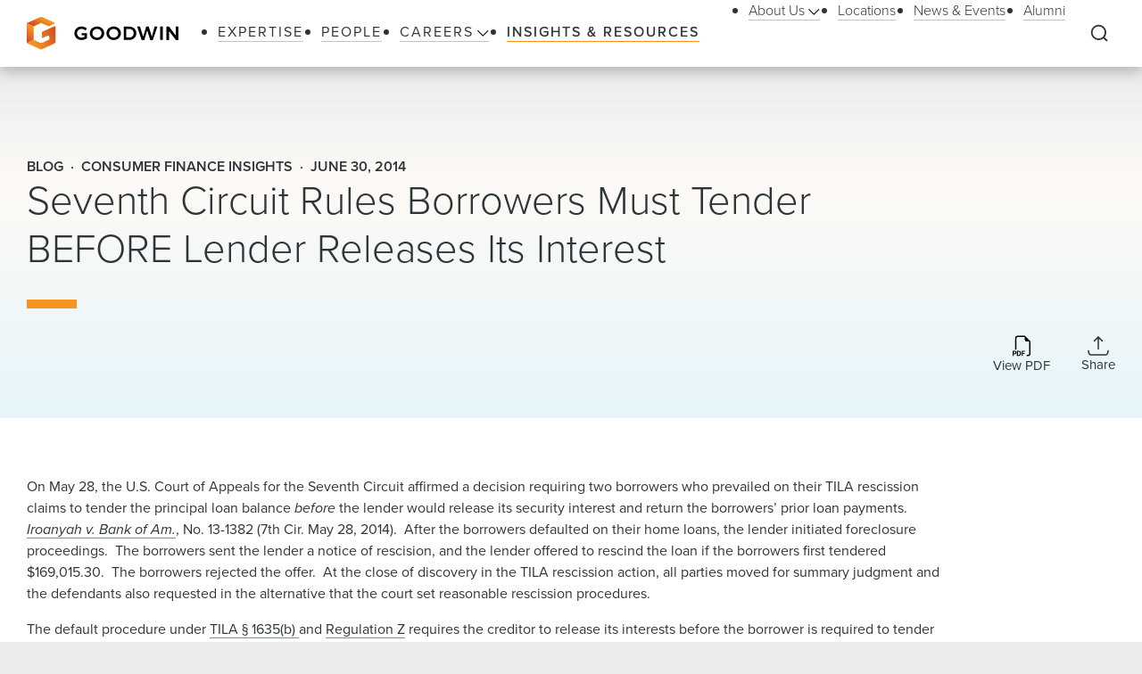

--- FILE ---
content_type: text/html; charset=utf-8
request_url: https://www.goodwinlaw.com/en/insights/blogs/2014/06/seventh-circuit-rules-borrowers-must-tender-before-lender-releases-its-interest
body_size: 23387
content:
<!DOCTYPE html><html lang="en"><head><meta charSet="utf-8"/><meta name="viewport" content="width=device-width, initial-scale=1.0"/><title>Seventh Circuit Rules Borrowers Must Tender BEFORE Lender Releases Its Interest | Insights &amp; Resources | Goodwin</title><meta name="title" content="Seventh Circuit Rules Borrowers Must Tender BEFORE Lender Releases Its Interest | Insights &amp; Resources | Goodwin"/><meta name="description" content=""/><meta name="keywords" content=""/><meta name="sectiontitle" content="Insights &amp; Resources"/><meta name="pagetitle" content="Seventh Circuit Rules Borrowers Must Tender BEFORE Lender Releases Its Interest"/><meta name="parsely-title" content="Seventh Circuit Rules Borrowers Must Tender BEFORE Lender Releases Its Interest"/><meta name="parsely-link" content="https://www.goodwinlaw.com/en/insights/blogs/2014/06/seventh-circuit-rules-borrowers-must-tender-before-lender-releases-its-interest"/><meta name="parsely-type" content="post"/><meta name="parsely-pub-date" content="2014-06-30T23:13:00"/><meta name="parsely-section" content="Insights &amp; Resources"/><meta property="og:url" content="https://www.goodwinlaw.com/en/insights/blogs/2014/06/seventh-circuit-rules-borrowers-must-tender-before-lender-releases-its-interest"/><meta property="og:type" content="website"/><meta property="og:title" content="Seventh Circuit Rules Borrowers Must Tender BEFORE Lender Releases Its Interest | Insights &amp; Resources | Goodwin"/><meta property="og:description"/><meta name="twitter:card" content="summary"/><meta name="twitter:site" content=""/><meta name="twitter:title" content="Seventh Circuit Rules Borrowers Must Tender BEFORE Lender Releases Its Interest | Insights &amp; Resources | Goodwin"/><meta name="twitter:description"/><link rel="canonical" href="https://www.goodwinlaw.com/en/insights/blogs/2014/06/seventh-circuit-rules-borrowers-must-tender-before-lender-releases-its-interest"/><link rel="icon" href="/favicon.ico" type="image/x-icon"/><script type="text/javascript">
                      function OptanonWrapper()
                      {
                        if(window.OnetrustActiveGroups !== undefined){
                          if(window.OnetrustActiveGroups.includes('C0003')){
                            window.clarity('consent');
                          }
                        }
                      }
                    </script><meta name="robots" content="index,follow"/><meta name="next-head-count" content="25"/><meta charSet="utf-8"/><meta http-equiv="X-UA-Compatible" content="IE=Edge"/><meta name="google-site-verification" content="LLI8nVV-urCWaM1W_XD0HIYK9SbG_E4UTJWklsp4e4Y"/><meta name="msvalidate.01" content="77d76cb02ff14e9087836416e0bfb117"/><link rel="shortcut icon" href="/favicon.ico?v=1.0.0" type="image/ico"/><link rel="preload preconnect stylesheet" as="style" href="https://use.typekit.net/kbh2lhe.css"/><link rel="preload" href="/_next/static/css/39c53d2377f9e8d7.css" as="style"/><link rel="stylesheet" href="/_next/static/css/39c53d2377f9e8d7.css" data-n-g=""/><link rel="preload" href="/_next/static/css/1193f259bbce8fdc.css" as="style"/><link rel="stylesheet" href="/_next/static/css/1193f259bbce8fdc.css" data-n-p=""/><link rel="preload" href="/_next/static/css/3dea39fc01276fc2.css" as="style"/><link rel="stylesheet" href="/_next/static/css/3dea39fc01276fc2.css" data-n-p=""/><noscript data-n-css=""></noscript><script defer="" nomodule="" src="/_next/static/chunks/polyfills-c67a75d1b6f99dc8.js"></script><script id="autoblock-script" src="https://cdn.cookielaw.org/consent/f7d99e4b-32a1-4876-9e73-e0f0fec8d4ef/OtAutoBlock.js" type="text/javascript" defer="" data-nscript="beforeInteractive"></script><script src="/_next/static/chunks/webpack-fc6d181d0fefb5d0.js" defer=""></script><script src="/_next/static/chunks/framework-a3f22c85e7cb17c7.js" defer=""></script><script src="/_next/static/chunks/main-4804df42d6400002.js" defer=""></script><script src="/_next/static/chunks/pages/_app-8a788c897449772b.js" defer=""></script><script src="/_next/static/chunks/29107295-f5d3d9a71e7e292a.js" defer=""></script><script src="/_next/static/chunks/94726e6d-b7246f97b28ee1c2.js" defer=""></script><script src="/_next/static/chunks/9266-2fdb3e23ad8e7e4c.js" defer=""></script><script src="/_next/static/chunks/33654-23b00ab42e505431.js" defer=""></script><script src="/_next/static/chunks/56726-23b5e5ea672654f4.js" defer=""></script><script src="/_next/static/chunks/pages/%5B%5B...path%5D%5D-10f4f4c26a5672be.js" defer=""></script><script src="/_next/static/Q3t_nL9E8Y9yjpap1xn75/_buildManifest.js" defer=""></script><script src="/_next/static/Q3t_nL9E8Y9yjpap1xn75/_ssgManifest.js" defer=""></script></head><body><noscript><iframe title="google tag manager seo company" src="https://www.googletagmanager.com/ns.html?id=GTM-K96BH8J" height="0" width="0" class="iframe-hidden"></iframe></noscript><div id="__next"><div><div><div class=""><div class="NavigationHeader_headerSpacer__F3Y9q"><div class="headroom-wrapper"><div style="position:relative;top:0;left:0;right:0;z-index:1;-webkit-transform:translate3D(0, 0, 0);-ms-transform:translate3D(0, 0, 0);transform:translate3D(0, 0, 0)" class="headroom headroom--unfixed"><header class="NavigationHeader_header__ewYmv"><div class="NavigationHeader_bar__8PatP"><a class="NavigationHeader_logoContainer__Yert_" href="/en"><img alt="Goodwin" class="NavigationHeader_logo__7aun2" src="/-/media/images/global/logo.svg?iar=0&amp;rev=2514cc06f0d94f10b50df7f134813beb&amp;hash=609B5595A0097F7FB6E7FA004D7CDF5E"/><span class="util__sr-only">Goodwin</span></a><div class="NavigationHeader_rightColumn__zDsCH"><div class="NavigationHeader_menu__FlwjU" tabindex="-1" id="global-Navigation" aria-label="Global Navigation" aria-hidden="true"><nav class="NavigationHeader_navigation__0Ko9e"><ul class="NavigationHeader_navigationLinks__4K9gz"><li class="NavigationHeader_navigationLinksItem__PJNfA"><a title="" target="" class="LinkButtonStyles_navLink__eIbbi" href="/en/expertise"><span>Expertise</span></a></li><li class="NavigationHeader_navigationLinksItem__PJNfA"><a title="" target="" class="LinkButtonStyles_navLink__eIbbi" href="/en/people"><span>People</span></a></li><li class="NavigationHeader_navigationLinksItem__PJNfA"><div class="NavigationHeader_subMenu__MbcFj"><a title="" target="" class="LinkButtonStyles_navLink__eIbbi NavigationHeader_menuButton__z8EIt" href="/en/careers-pages/careers"><span>Careers<svg viewBox="0 0 18 10" fill="inherit" xmlns="http://www.w3.org/2000/svg" class="svg LinkButtonStyles_menuArrow__mgvcn NavigationHeader_menuArrow__5WHxj"><path fill-rule="evenodd" clip-rule="evenodd" d="M7.575 8.657 0 1.082 1.082 0l7.575 7.575L16.232 0l1.083 1.082-7.576 7.575L8.658 9.74 7.575 8.657Z"></path></svg></span></a><div class="NavigationHeader_subMenuWrapper__VPchB"><ul class="NavigationHeader_subMenuLinks__bXGEd"><li class="NavigationHeader_subMenuLinksItem__U_xGz"><a title="" target="" class="LinkButtonStyles_navSecondaryLink__2llr5 NavigationHeader_submenuLink___SGwO" href="/en/careers-pages/legal-careers"><span>Legal</span></a></li><li class="NavigationHeader_subMenuLinksItem__U_xGz"><a title="" target="" class="LinkButtonStyles_navSecondaryLink__2llr5 NavigationHeader_submenuLink___SGwO" href="/en/careers-pages/paralegal-careers"><span>Paralegal</span></a></li><li class="NavigationHeader_subMenuLinksItem__U_xGz"><a title="" target="" class="LinkButtonStyles_navSecondaryLink__2llr5 NavigationHeader_submenuLink___SGwO" href="/en/careers-pages/science-advisor-careers"><span>Science Advisor</span></a></li><li class="NavigationHeader_subMenuLinksItem__U_xGz"><a title="" target="" class="LinkButtonStyles_navSecondaryLink__2llr5 NavigationHeader_submenuLink___SGwO" href="/en/careers-pages/global-operations-careers"><span>Global Operations Team</span></a></li></ul></div></div></li><li class="NavigationHeader_navigationLinksItem__PJNfA"><a title="" target="" class="LinkButtonStyles_navLink__eIbbi LinkButtonStyles_active__3m86N" href="/en/insights"><span>Insights &amp; Resources</span></a></li></ul><ul class="NavigationHeader_navigationLinks__4K9gz NavigationHeader_navigationSecondaryLinks__qxOXl"><li class="NavigationHeader_navigationLinksItem__PJNfA"><div class="NavigationHeader_subMenu__MbcFj"><a title="" target="" class="LinkButtonStyles_navSecondaryLink__2llr5 NavigationHeader_menuButton__z8EIt" href="/en/about/about-us"><span>About Us<svg viewBox="0 0 18 10" fill="inherit" xmlns="http://www.w3.org/2000/svg" class="svg LinkButtonStyles_menuArrow__mgvcn NavigationHeader_menuArrow__5WHxj"><path fill-rule="evenodd" clip-rule="evenodd" d="M7.575 8.657 0 1.082 1.082 0l7.575 7.575L16.232 0l1.083 1.082-7.576 7.575L8.658 9.74 7.575 8.657Z"></path></svg></span></a><div class="NavigationHeader_subMenuWrapper__VPchB"><ul class="NavigationHeader_subMenuLinks__bXGEd"><li class="NavigationHeader_subMenuLinksItem__U_xGz"><a href="https://www.goodwinlaw.com/en/about/about-us#our-story" class="LinkButtonStyles_navSecondaryLink__2llr5 NavigationHeader_submenuLink___SGwO" target=""><span>Our Story</span></a></li><li class="NavigationHeader_subMenuLinksItem__U_xGz"><a href="https://www.goodwinlaw.com/en/about/about-us#TGW" class="LinkButtonStyles_navSecondaryLink__2llr5 NavigationHeader_submenuLink___SGwO" target=""><span>The Goodwin Way</span></a></li><li class="NavigationHeader_subMenuLinksItem__U_xGz"><a title="" target="" class="LinkButtonStyles_navSecondaryLink__2llr5 NavigationHeader_submenuLink___SGwO" href="/en/about/opportunity-inclusion-belonging"><span>Opportunity, Inclusion, and Belonging</span></a></li><li class="NavigationHeader_subMenuLinksItem__U_xGz"><a title="" target="" class="LinkButtonStyles_navSecondaryLink__2llr5 NavigationHeader_submenuLink___SGwO" href="/en/about/pro-bono"><span>Pro Bono</span></a></li><li class="NavigationHeader_subMenuLinksItem__U_xGz"><a href="https://www.goodwinlaw.com/en/about/about-us#firm-leadership" class="LinkButtonStyles_navSecondaryLink__2llr5 NavigationHeader_submenuLink___SGwO" target=""><span>Firm Leadership</span></a></li></ul></div></div></li><li class="NavigationHeader_navigationLinksItem__PJNfA"><a title="" target="" class="LinkButtonStyles_navSecondaryLink__2llr5" href="/en/locations"><span>Locations</span></a></li><li class="NavigationHeader_navigationLinksItem__PJNfA"><a title="" target="" class="LinkButtonStyles_navSecondaryLink__2llr5" href="/en/news-and-events"><span>News &amp; Events</span></a></li><li class="NavigationHeader_navigationLinksItem__PJNfA"><a title="" target="" class="LinkButtonStyles_navSecondaryLink__2llr5" href="/en/alumni"><span>Alumni</span></a></li></ul></nav></div><div class="NavigationHeader_searchControls__f8xg8"><button aria-controls="global-search" aria-expanded="false" aria-label="Expand to Perform Site Search" class="NavigationHeader_searchToggle__mGgVe"><svg viewBox="0 0 24 24" fill="inherit" xmlns="http://www.w3.org/2000/svg" class="svg NavigationHeader_searchIcon__Dxn7g Icon_strokeNone__rHIIs" role="presentation"><path fill-rule="evenodd" clip-rule="evenodd" d="M11.273 3.09a8.182 8.182 0 1 0 0 16.364 8.182 8.182 0 0 0 0-16.363Zm-7.328.855a10.364 10.364 0 0 1 15.39 13.84l4.164 4.172-1.544 1.541-4.162-4.17A10.364 10.364 0 0 1 3.945 3.945Z"></path></svg></button><button tabindex="-1" aria-controls="global-search" aria-label="Close Search Navigation" class="NavigationHeader_searchClose__eZ0uX NavigationHeader_hideToggle__vhl6V"><svg viewBox="0 0 21 20" fill="none" xmlns="http://www.w3.org/2000/svg" class="svg NavigationHeader_searchCloseIcon__1FSC7 Icon_strokeNone__rHIIs" role="presentation"><rect x="2" y="17" width="22" height="2" rx="1" transform="rotate(-45 2 17)" fill="inherit"></rect><rect x="3.414" y="1" width="22" height="2" rx="1" transform="rotate(45 3.414 1)" fill="inherit"></rect></svg></button></div></div><button aria-controls="global-navigation" tabindex="0" aria-expanded="false" aria-label="Close Navigation" class="NavigationHeader_mobileToggle__syjFe"><span class="NavigationHeader_hamburger__qv0dC"></span></button><div class="NavigationHeader_typeaheadMenu__jm6qL" tabindex="-1" role="search" id="global-search" aria-label="Global Search Panel" aria-hidden="true"><div class="CoveoStandaloneSearchBox_wrapper__ldYd7"></div><div class="NavigationHeader_opaqueLayer__voTBj"></div></div></div></header></div></div></div><div class="util__section InsightsInsightHeader_header__63Wic"><div class="SectionContainer_container__VZsD1"><div class="InsightsInsightHeader_body__1XPUs"><div class="InsightsInsightHeader_intro__rSax9"><div class="InsightsInsightHeader_heading__wG_Pk"><div><div class="InsightsInsightHeader_metaTag__CoFju">Blog</div><div class="InsightsInsightHeader_metaTag__CoFju">Consumer Finance Insights</div><div class="InsightsInsightHeader_metaTag__CoFju">June 30, 2014</div></div><h1 class="InsightsInsightHeader_title__dooHb"><div>Seventh Circuit Rules Borrowers Must Tender BEFORE Lender Releases Its Interest</div></h1></div></div><div class="InsightsInsightHeader_columns__LG6EU"><div class="InsightsInsightHeader_columnLeft__aUSkK"></div><div class="InsightsInsightHeader_columnRight__OP5Ds"><div class="InsightsInsightHeader_icons__EJI_h"><a aria-label="Download PDF" href="https://1npdf11.onenorth.com/pdfrenderer.svc/v1/abcpdf11/GetRenderedPdfByUrl/Seventh-Circuit-Rules-Borrowers-Must-Tender-BEFORE-Lender-Releases-Its-Interest.pdf/?url=https://www.goodwinlaw.com/pdf%2Fen%2Finsights%2Fblogs%2F2014%2F06%2Fseventh-circuit-rules-borrowers-must-tender-before-lender-releases-its-interest" target="_blank" rel="noreferrer" class="InsightsInsightHeader_iconBox__azmJC"><span class="Icon_iconBox__2O813"><svg viewBox="0 0 18 21" fill="inherit" xmlns="http://www.w3.org/2000/svg" class="svg Icon_icon__MF_Bx InsightsInsightHeader_icon__m150B Icon_strokeNone__rHIIs" role="presentation"><path fill-rule="evenodd" clip-rule="evenodd" d="M17.75 6.125V18a2.5 2.5 0 0 1-2.5 2.5H14v-1.25h1.25A1.25 1.25 0 0 0 16.5 18V6.125H14a1.875 1.875 0 0 1-1.875-1.875v-2.5H5.25A1.25 1.25 0 0 0 4 3v11.25H2.75V3A2.5 2.5 0 0 1 5.25.5h6.875l5.625 5.625Zm-15.5 9.188h-2v4.998h.989v-1.677h1.004c.358 0 .663-.072.915-.216.253-.147.447-.344.578-.593.136-.261.206-.552.201-.846 0-.313-.066-.595-.197-.846a1.47 1.47 0 0 0-.575-.597c-.25-.15-.554-.223-.915-.223Zm.681 1.666a.994.994 0 0 1-.106.475.718.718 0 0 1-.298.301.992.992 0 0 1-.468.103h-.824V16.1h.825c.272 0 .486.075.64.226.154.153.231.37.231.653Zm1.521-1.666v4.998h1.825c.502 0 .918-.1 1.248-.296.334-.2.595-.502.744-.861.162-.375.245-.828.245-1.355 0-.525-.082-.973-.245-1.344a1.782 1.782 0 0 0-.737-.85c-.33-.195-.748-.293-1.256-.293H4.452Zm.99.806h.703c.31 0 .563.062.761.19.207.135.362.334.443.567.098.252.147.565.147.941.004.25-.024.499-.085.74-.044.191-.128.37-.245.528a1 1 0 0 1-.417.315 1.621 1.621 0 0 1-.604.103h-.704v-3.384Zm4.678 2.204v1.988h-.987v-4.998h3.185v.816H10.12v1.396h2.008v.798H10.12Z"></path></svg><span class="Icon_iconLabel__41__I">View PDF</span></span></a><div class="ShareMenu_shareMenu__r8Dwm InsightsInsightHeader_share__NACQN"><button class="ShareMenu_shareMenuButton__jo_LZ" aria-controls="sharemenu" aria-expanded="false" aria-label="Collapse Share Links"><span class="Icon_iconBox__2O813"><svg viewBox="0 0 24 23" fill="none" xmlns="http://www.w3.org/2000/svg" class="svg Icon_icon__MF_Bx ShareMenu_iconShare__kp8KK Icon_fillNone__78zvD" role="presentation"><path d="m.889 17.056.69 2.76A2.222 2.222 0 0 0 3.734 21.5h16.532a2.223 2.223 0 0 0 2.155-1.683l.69-2.761M12 1.5v13.333V1.5Zm0 0L7.556 5.944 12 1.5Zm0 0 4.445 4.444L12 1.5Z" stroke="inherit" stroke-width="1.567" stroke-linecap="round" stroke-linejoin="round" fill="transparent"></path></svg><span class="Icon_iconLabel__41__I">Share</span></span></button><ul id="sharemenu" tabindex="-1" aria-hidden="true" class="ShareMenu_shareMenuOptions__bUYAJ ShareMenu_shareMenuOptionsOpenRightThenLeft___71vQ"><li class="ShareMenu_shareMenuOptionItem__g1qAm"><a href="https://www.linkedin.com/shareArticle?mini=true&amp;url=https://www.goodwinlaw.com/en/insights/blogs/2014/06/seventh-circuit-rules-borrowers-must-tender-before-lender-releases-its-interest" target="_blank" rel="noopener" aria-label="Share this page on LinkedIn"><svg viewBox="0 0 24 24" fill="inherit" xmlns="http://www.w3.org/2000/svg" class="svg ShareMenu_shareIcon__hzLec Icon_strokeNone__rHIIs" role="presentation"><path fill-rule="evenodd" clip-rule="evenodd" d="M9.429 8.969h3.714v1.85c.535-1.064 1.907-2.02 3.968-2.02 3.951 0 4.889 2.118 4.889 6.004V22h-4v-6.312c0-2.213-.535-3.461-1.897-3.461-1.889 0-2.674 1.345-2.674 3.46V22h-4V8.969ZM2.57 21.83h4V8.799h-4V21.83ZM7.143 4.55a2.53 2.53 0 0 1-.753 1.802 2.59 2.59 0 0 1-3.638.001A2.548 2.548 0 0 1 2 4.55c0-.677.27-1.325.753-1.803a2.583 2.583 0 0 1 3.637 0c.482.478.753 1.126.753 1.803Z"></path></svg></a></li><li class="ShareMenu_shareMenuOptionItem__g1qAm"><a href="https://www.facebook.com/sharer/sharer.php?u=https://www.goodwinlaw.com/en/insights/blogs/2014/06/seventh-circuit-rules-borrowers-must-tender-before-lender-releases-its-interest" target="_blank" rel="noopener" aria-label="Share this page on Facebook"><svg viewBox="0 0 13 21" fill="inherit" xmlns="http://www.w3.org/2000/svg" class="svg ShareMenu_shareIcon__hzLec Icon_strokeNone__rHIIs" role="presentation"><path d="m11.34 11.7.578-3.764H8.306V5.493c0-1.03.504-2.034 2.122-2.034h1.642V.254S10.58 0 9.155 0C6.181 0 4.236 1.803 4.236 5.067v2.869H.93V11.7h3.306v9.1h4.07v-9.1h3.034Z"></path></svg></a></li><li class="ShareMenu_shareMenuOptionItem__g1qAm"><a href="https://twitter.com/intent/tweet?url=https://www.goodwinlaw.com/en/insights/blogs/2014/06/seventh-circuit-rules-borrowers-must-tender-before-lender-releases-its-interest" target="_blank" rel="noopener" aria-label="this page on Twitter"><svg xmlns="http://www.w3.org/2000/svg" viewBox="0 0 512 512" class="svg ShareMenu_shareIcon__hzLec Icon_strokeNone__rHIIs" role="presentation"><path d="M389.2 48h70.6L305.6 224.2 487 464H345L233.7 318.6 106.5 464H35.8l164.9-188.5L26.8 48h145.6l100.5 132.9L389.2 48zm-24.8 373.8h39.1L151.1 88h-42l255.3 333.8z"></path></svg></a></li><li class="ShareMenu_shareMenuOptionItem__g1qAm"><a href="mailto:?body=https://www.goodwinlaw.com/en/insights/blogs/2014/06/seventh-circuit-rules-borrowers-must-tender-before-lender-releases-its-interest" target="_blank" rel="noopener" aria-label="Email this page"><svg viewBox="0 0 28 21" fill="inherit" xmlns="http://www.w3.org/2000/svg" class="svg ShareMenu_shareIcon__hzLec Icon_strokeNone__rHIIs" role="presentation"><path d="M26 .5H2a2 2 0 0 0-2 2v16a2 2 0 0 0 2 2h24a2 2 0 0 0 2-2v-16a2 2 0 0 0-2-2Zm-2.2 2L14 9.28 4.2 2.5h19.6ZM2 18.5V3.41l11.43 7.91a1 1 0 0 0 1.14 0L26 3.41V18.5H2Z"></path></svg></a></li></ul></div></div></div></div></div></div></div><main id="main-content" class="util__main-content"><div class="util__section util__section--padded"><div class="SectionContainer_container__VZsD1"><div class=""><div class=""><div class="RichTextReadMore_readMore__9fAoF"><div class="RichTextReadMore_copy__BeE_2"><div><div class="rich-text"><p>On May 28, the U.S. Court of Appeals for the Seventh Circuit affirmed a decision requiring two borrowers who prevailed on their TILA rescission claims to tender the principal loan balance <em>before</em> the lender would release its security interest and return the borrowers’ prior loan payments. <a href="http://caselaw.findlaw.com/us-7th-circuit/1668133.html" target="_blank" rel="noopener"><em>Iroanyah v. Bank of Am.</em></a>, No. 13-1382 (7th Cir. May 28, 2014).  After the borrowers defaulted on their home loans, the lender initiated foreclosure proceedings.  The borrowers sent the lender a notice of rescision, and the lender offered to rescind the loan if the borrowers first tendered $169,015.30.  The borrowers rejected the offer.  At the close of discovery in the TILA rescission action, all parties moved for summary judgment and the defendants also requested in the alternative that the court set reasonable rescission procedures.</p>
<p>The default procedure under <a href="http://www.law.cornell.edu/uscode/text/15/1635" target="_blank" rel="noopener">TILA § 1635(b) </a>and <a href="https://www.fdic.gov/regulations/laws/rules/6500-1360.html" target="_blank" rel="noopener">Regulation Z</a> requires the creditor to release its interests before the borrower is required to tender full repayment.  But in this case, the district court decided in its discretion to modify the rescission process by requiring that the borrowers tender first.  The district court also rejected the borrowers’ proposal that they be allowed to tender in installments over the life of the original loans, finding that would effectively reform the loans into zero interest loans.  Alternatively, the borrowers requested six months to obtain financing in order to make tender.  Defendants requested that the borrower be given only one month.  The district court split the difference and gave the borrowers 90 days to tender.</p>
<p>The Seventh Circuit upheld the district court’s exercise of discretion in requiring the borrowers to tender before the lender releases its interests “[b]ecause rescission is an equitable remedy involving mutual obligations.”  The Court joined the First, Fourth, and Eight Circuits in holding that “a borrower’s inability to satisfy his tender obligations may make rescission…impossible” even where borrowers have prevailed in court on their TILA rescission claim.</p>
<p>The Seventh Circuit also upheld the district court’s 90-day tender deadline based on six factors: (1) defendant assignees were not the “wrongdoers” that had sent deficient disclosure notices; (2) the TILA violations were “hyper-technical”; (3) the borrowers suffered no “actual harm”; (4) the TILA litigation had allowed the borrowers to remain in their home for years without making mortgage payments; (5) allowing tender in installments over the life of the loan and thereby making the loan interest-free would have been “extremely inequitable for the [d]efendants”; and (6) that installment plan would have created a “windfall” for the borrowers.  The Seventh Circuit further held that “[t]he district court was not required to create an installment plan,” but noted that “courts have imposed repayment periods ranging from less than one month to more than a year.”</p>
<p>In this case, the Court observed that “neither party provided a compelling reason for their [repayment] proposal.”  But, the district court chose 90 days because “thirty days would be too short for most borrowers [to obtain financing], while six months would be too long, for if the [borrowers] cannot obtain refinancing in three months, it is unlikely they could do so in six.”</p>
<p>&nbsp;</p>
<div style="margin-top: 0px; margin-bottom: 20px;" class="sharethis-inline-share-buttons" ></div><p>The post <a href="https://www.consumerfinanceinsights.com/2014/06/30/seventh-circuit-rules-borrowers-must-tender-before-lender-releases-its-interest/">Seventh Circuit Rules Borrowers Must Tender BEFORE Lender Releases Its Interest</a> appeared first on <a href="https://www.consumerfinanceinsights.com">Consumer Finance Insights (CFI)</a>.</p>
</div></div></div></div></div></div></div></div><div class="util__section util__section--padded util__section--page-footer BasicContentRelatedContentTabs_basicContentRelatedContentTabs__ChiAN"><div class="SectionContainer_container__VZsD1"><h2 class="type__h2 type--spaced-md">Related Content</h2><div class="BasicContentRelatedContentTabs_tablistScrollWrapper__z_Sdw"><div role="tablist" class="BasicContentRelatedContentTabs_tablist__wEJQr"><button role="tab" aria-controls="e8534937-d8aa-43ce-b96a-d6fb59b99ea8" aria-selected="true" class="LinkButtonStyles_primaryLink__0phNH BasicContentRelatedContentTabs_tabButton__6Cd0C LinkButtonStyles_active__3m86N">Insights &amp; Resources</button><button role="tab" aria-controls="c96f027a-0d2d-4ae8-9052-261643e6dedd" aria-selected="true" class="LinkButtonStyles_primaryLink__0phNH BasicContentRelatedContentTabs_tabButton__6Cd0C">News &amp; Events</button><button role="tab" aria-controls="3a046762-8bdf-46ca-b5bc-23cd5171ed01" aria-selected="true" class="LinkButtonStyles_primaryLink__0phNH BasicContentRelatedContentTabs_tabButton__6Cd0C">Industries</button><button role="tab" aria-controls="fc89819f-7f4e-434f-a8c8-1a29c5e65803" aria-selected="true" class="LinkButtonStyles_primaryLink__0phNH BasicContentRelatedContentTabs_tabButton__6Cd0C">Practices</button></div></div><div class="BasicContentRelatedContentTabs_panels__83IVV"><div class="InsightsInsightsAndResourcesTab_tabPanel__H9Qc7 tabPanel InsightsInsightsAndResourcesTab_tabPanelActive__tJ9ih" role="tabpanel" aria-hidden="false" id="e8534937-d8aa-43ce-b96a-d6fb59b99ea8"><ul class="InsightsInsightsAndResourcesTab_grid__KIL9J"><li class="InsightsInsightsAndResourcesTab_gridItem__kb1E3"><a target="_self" class="Tile_tile__bVU6D" href="/en/insights/blogs/2026/01/cfpb-says-some-earned-wage-access-products-not-considered-credit"><div class="Tile_tileBody__OfDWm"><div class="Tile_tileIconBoxLeft__ohzrK"><svg viewBox="0 0 70 86" fill="inherit" xmlns="http://www.w3.org/2000/svg" class="svg Tile_tileIcon__WngOt Icon_strokeNone__rHIIs" role="presentation"><path d="M17.5 70.66c-.75 0-1.25.425-1.25 1.063 0 .639.5 1.064 1.25 1.064h15c.75 0 1.25-.425 1.25-1.064 0-.638-.5-1.063-1.25-1.063h-15ZM40 65.34c0-.638-.5-1.063-1.25-1.063H17.5c-.75 0-1.25.425-1.25 1.063 0 .639.5 1.064 1.25 1.064h21.25c.75 0 1.25-.425 1.25-1.064ZM53.75 58.958c0-.639-.5-1.064-1.25-1.064h-35c-.75 0-1.25.425-1.25 1.064 0 .638.5 1.063 1.25 1.063h35c.75 0 1.25-.425 1.25-1.063ZM52.5 51.51h-35c-.75 0-1.25.426-1.25 1.065 0 .638.5 1.063 1.25 1.063h35c.75 0 1.25-.425 1.25-1.063 0-.639-.5-1.064-1.25-1.064ZM20 15.34V6.83c0-.638-.5-1.064-1.25-1.064s-1.25.426-1.25 1.064v7.447H8.75c-.75 0-1.25.425-1.25 1.064 0 .638.5 1.063 1.25 1.063h10c.75 0 1.25-.425 1.25-1.063Z"></path><path d="M61.25.447H17L.375 14.596c-.25.213-.375.532-.375.85v62.66c0 4.15 3.875 7.447 8.75 7.447h60c.75 0 1.25-.425 1.25-1.064V7.894c0-4.15-3.875-7.447-8.75-7.447ZM2.5 78.107V15.765L18 2.575h43.25c3.5 0 6.25 2.34 6.25 5.319v75.532H8.75c-3.5 0-6.25-2.34-6.25-5.32Z"></path><path d="M52.5 32.362h-35c-.75 0-1.25.425-1.25 1.064 0 .638.5 1.063 1.25 1.063h35c.75 0 1.25-.425 1.25-1.063 0-.639-.5-1.064-1.25-1.064ZM53.75 46.191c0-.638-.5-1.063-1.25-1.063h-35c-.75 0-1.25.425-1.25 1.063 0 .639.5 1.064 1.25 1.064h35c.75 0 1.25-.425 1.25-1.064ZM52.5 25.979h-35c-.75 0-1.25.425-1.25 1.064 0 .638.5 1.063 1.25 1.063h35c.75 0 1.25-.425 1.25-1.063 0-.639-.5-1.064-1.25-1.064ZM52.5 38.745h-35c-.75 0-1.25.425-1.25 1.064 0 .638.5 1.063 1.25 1.063h35c.75 0 1.25-.425 1.25-1.063 0-.639-.5-1.064-1.25-1.064Z"></path></svg></div><div class="Tile_tileCopy__ukICT"><div class="Tile_tileMetaInfo__s7_gU"><span class="Tile_tileMeta__I8z1v">Consumer Finance Insights</span></div><div class="Tile_tileMetaInfo__s7_gU"><span class="Tile_tileMeta__I8z1v">January 15, 2026</span></div><div class="Tile_tileHeading__546YF"><h3 class="type__h5">CFPB Says Some Earned Wage Access Products Not Considered Credit</h3></div></div><div class="Tile_tileIconBoxRight__O2sre"><svg viewBox="0 0 30 30" fill="inherit" xmlns="http://www.w3.org/2000/svg" class="svg Tile_iconInternal__UXMsg" role="presentation"><path d="M22.207 16.207a1 1 0 0 0 0-1.414l-6.364-6.364a1 1 0 1 0-1.414 1.414l5.657 5.657-5.657 5.657a1 1 0 0 0 1.414 1.414l6.364-6.364ZM7.5 16.5h14v-2h-14v2Z"></path><circle fill="none" cx="15" cy="15" r="14.231"></circle></svg></div></div></a></li><li class="InsightsInsightsAndResourcesTab_gridItem__kb1E3"><a target="_self" class="Tile_tile__bVU6D" href="/en/insights/publications/2026/01/alerts-practices-erisa-deadlines-approaching-for-reporting"><div class="Tile_tileBody__OfDWm"><div class="Tile_tileIconBoxLeft__ohzrK"><svg viewBox="0 0 70 86" fill="inherit" xmlns="http://www.w3.org/2000/svg" class="svg Tile_tileIcon__WngOt Icon_strokeNone__rHIIs" role="presentation"><path d="M17.5 70.66c-.75 0-1.25.425-1.25 1.063 0 .639.5 1.064 1.25 1.064h15c.75 0 1.25-.425 1.25-1.064 0-.638-.5-1.063-1.25-1.063h-15ZM40 65.34c0-.638-.5-1.063-1.25-1.063H17.5c-.75 0-1.25.425-1.25 1.063 0 .639.5 1.064 1.25 1.064h21.25c.75 0 1.25-.425 1.25-1.064ZM53.75 58.958c0-.639-.5-1.064-1.25-1.064h-35c-.75 0-1.25.425-1.25 1.064 0 .638.5 1.063 1.25 1.063h35c.75 0 1.25-.425 1.25-1.063ZM52.5 51.51h-35c-.75 0-1.25.426-1.25 1.065 0 .638.5 1.063 1.25 1.063h35c.75 0 1.25-.425 1.25-1.063 0-.639-.5-1.064-1.25-1.064ZM20 15.34V6.83c0-.638-.5-1.064-1.25-1.064s-1.25.426-1.25 1.064v7.447H8.75c-.75 0-1.25.425-1.25 1.064 0 .638.5 1.063 1.25 1.063h10c.75 0 1.25-.425 1.25-1.063Z"></path><path d="M61.25.447H17L.375 14.596c-.25.213-.375.532-.375.85v62.66c0 4.15 3.875 7.447 8.75 7.447h60c.75 0 1.25-.425 1.25-1.064V7.894c0-4.15-3.875-7.447-8.75-7.447ZM2.5 78.107V15.765L18 2.575h43.25c3.5 0 6.25 2.34 6.25 5.319v75.532H8.75c-3.5 0-6.25-2.34-6.25-5.32Z"></path><path d="M52.5 32.362h-35c-.75 0-1.25.425-1.25 1.064 0 .638.5 1.063 1.25 1.063h35c.75 0 1.25-.425 1.25-1.063 0-.639-.5-1.064-1.25-1.064ZM53.75 46.191c0-.638-.5-1.063-1.25-1.063h-35c-.75 0-1.25.425-1.25 1.063 0 .639.5 1.064 1.25 1.064h35c.75 0 1.25-.425 1.25-1.064ZM52.5 25.979h-35c-.75 0-1.25.425-1.25 1.064 0 .638.5 1.063 1.25 1.063h35c.75 0 1.25-.425 1.25-1.063 0-.639-.5-1.064-1.25-1.064ZM52.5 38.745h-35c-.75 0-1.25.425-1.25 1.064 0 .638.5 1.063 1.25 1.063h35c.75 0 1.25-.425 1.25-1.063 0-.639-.5-1.064-1.25-1.064Z"></path></svg></div><div class="Tile_tileCopy__ukICT"><div class="Tile_tileMetaInfo__s7_gU"><span class="Tile_tileMeta__I8z1v">Alert</span></div><div class="Tile_tileMetaInfo__s7_gU"><span class="Tile_tileMeta__I8z1v">January 15, 2026</span></div><div class="Tile_tileHeading__546YF"><h3 class="type__h5">Deadlines Approaching for Reporting 2025 ISO Exercises and ESPP Share Transfers</h3></div></div><div class="Tile_tileIconBoxRight__O2sre"><svg viewBox="0 0 30 30" fill="inherit" xmlns="http://www.w3.org/2000/svg" class="svg Tile_iconInternal__UXMsg" role="presentation"><path d="M22.207 16.207a1 1 0 0 0 0-1.414l-6.364-6.364a1 1 0 1 0-1.414 1.414l5.657 5.657-5.657 5.657a1 1 0 0 0 1.414 1.414l6.364-6.364ZM7.5 16.5h14v-2h-14v2Z"></path><circle fill="none" cx="15" cy="15" r="14.231"></circle></svg></div></div></a></li><li class="InsightsInsightsAndResourcesTab_gridItem__kb1E3"><a target="_self" class="Tile_tile__bVU6D" href="/en/insights/blogs/2026/01/cfpb-brings-clarity-to-earned-wage-access-products"><div class="Tile_tileBody__OfDWm"><div class="Tile_tileIconBoxLeft__ohzrK"><svg viewBox="0 0 70 86" fill="inherit" xmlns="http://www.w3.org/2000/svg" class="svg Tile_tileIcon__WngOt Icon_strokeNone__rHIIs" role="presentation"><path d="M17.5 70.66c-.75 0-1.25.425-1.25 1.063 0 .639.5 1.064 1.25 1.064h15c.75 0 1.25-.425 1.25-1.064 0-.638-.5-1.063-1.25-1.063h-15ZM40 65.34c0-.638-.5-1.063-1.25-1.063H17.5c-.75 0-1.25.425-1.25 1.063 0 .639.5 1.064 1.25 1.064h21.25c.75 0 1.25-.425 1.25-1.064ZM53.75 58.958c0-.639-.5-1.064-1.25-1.064h-35c-.75 0-1.25.425-1.25 1.064 0 .638.5 1.063 1.25 1.063h35c.75 0 1.25-.425 1.25-1.063ZM52.5 51.51h-35c-.75 0-1.25.426-1.25 1.065 0 .638.5 1.063 1.25 1.063h35c.75 0 1.25-.425 1.25-1.063 0-.639-.5-1.064-1.25-1.064ZM20 15.34V6.83c0-.638-.5-1.064-1.25-1.064s-1.25.426-1.25 1.064v7.447H8.75c-.75 0-1.25.425-1.25 1.064 0 .638.5 1.063 1.25 1.063h10c.75 0 1.25-.425 1.25-1.063Z"></path><path d="M61.25.447H17L.375 14.596c-.25.213-.375.532-.375.85v62.66c0 4.15 3.875 7.447 8.75 7.447h60c.75 0 1.25-.425 1.25-1.064V7.894c0-4.15-3.875-7.447-8.75-7.447ZM2.5 78.107V15.765L18 2.575h43.25c3.5 0 6.25 2.34 6.25 5.319v75.532H8.75c-3.5 0-6.25-2.34-6.25-5.32Z"></path><path d="M52.5 32.362h-35c-.75 0-1.25.425-1.25 1.064 0 .638.5 1.063 1.25 1.063h35c.75 0 1.25-.425 1.25-1.063 0-.639-.5-1.064-1.25-1.064ZM53.75 46.191c0-.638-.5-1.063-1.25-1.063h-35c-.75 0-1.25.425-1.25 1.063 0 .639.5 1.064 1.25 1.064h35c.75 0 1.25-.425 1.25-1.064ZM52.5 25.979h-35c-.75 0-1.25.425-1.25 1.064 0 .638.5 1.063 1.25 1.063h35c.75 0 1.25-.425 1.25-1.063 0-.639-.5-1.064-1.25-1.064ZM52.5 38.745h-35c-.75 0-1.25.425-1.25 1.064 0 .638.5 1.063 1.25 1.063h35c.75 0 1.25-.425 1.25-1.063 0-.639-.5-1.064-1.25-1.064Z"></path></svg></div><div class="Tile_tileCopy__ukICT"><div class="Tile_tileMetaInfo__s7_gU"><span class="Tile_tileMeta__I8z1v">Consumer Finance Insights</span></div><div class="Tile_tileMetaInfo__s7_gU"><span class="Tile_tileMeta__I8z1v">January 12, 2026</span></div><div class="Tile_tileHeading__546YF"><h3 class="type__h5">CFPB Brings Clarity to Earned Wage Access Products</h3></div></div><div class="Tile_tileIconBoxRight__O2sre"><svg viewBox="0 0 30 30" fill="inherit" xmlns="http://www.w3.org/2000/svg" class="svg Tile_iconInternal__UXMsg" role="presentation"><path d="M22.207 16.207a1 1 0 0 0 0-1.414l-6.364-6.364a1 1 0 1 0-1.414 1.414l5.657 5.657-5.657 5.657a1 1 0 0 0 1.414 1.414l6.364-6.364ZM7.5 16.5h14v-2h-14v2Z"></path><circle fill="none" cx="15" cy="15" r="14.231"></circle></svg></div></div></a></li><li class="InsightsInsightsAndResourcesTab_gridItem__kb1E3"><a target="_self" class="Tile_tile__bVU6D" href="/en/insights/blogs/2026/01/cfpb-and-doj-withdraw-bidenera-joint-statement-on-consideration-of-immigration-status-under-ecoa"><div class="Tile_tileBody__OfDWm"><div class="Tile_tileIconBoxLeft__ohzrK"><svg viewBox="0 0 70 86" fill="inherit" xmlns="http://www.w3.org/2000/svg" class="svg Tile_tileIcon__WngOt Icon_strokeNone__rHIIs" role="presentation"><path d="M17.5 70.66c-.75 0-1.25.425-1.25 1.063 0 .639.5 1.064 1.25 1.064h15c.75 0 1.25-.425 1.25-1.064 0-.638-.5-1.063-1.25-1.063h-15ZM40 65.34c0-.638-.5-1.063-1.25-1.063H17.5c-.75 0-1.25.425-1.25 1.063 0 .639.5 1.064 1.25 1.064h21.25c.75 0 1.25-.425 1.25-1.064ZM53.75 58.958c0-.639-.5-1.064-1.25-1.064h-35c-.75 0-1.25.425-1.25 1.064 0 .638.5 1.063 1.25 1.063h35c.75 0 1.25-.425 1.25-1.063ZM52.5 51.51h-35c-.75 0-1.25.426-1.25 1.065 0 .638.5 1.063 1.25 1.063h35c.75 0 1.25-.425 1.25-1.063 0-.639-.5-1.064-1.25-1.064ZM20 15.34V6.83c0-.638-.5-1.064-1.25-1.064s-1.25.426-1.25 1.064v7.447H8.75c-.75 0-1.25.425-1.25 1.064 0 .638.5 1.063 1.25 1.063h10c.75 0 1.25-.425 1.25-1.063Z"></path><path d="M61.25.447H17L.375 14.596c-.25.213-.375.532-.375.85v62.66c0 4.15 3.875 7.447 8.75 7.447h60c.75 0 1.25-.425 1.25-1.064V7.894c0-4.15-3.875-7.447-8.75-7.447ZM2.5 78.107V15.765L18 2.575h43.25c3.5 0 6.25 2.34 6.25 5.319v75.532H8.75c-3.5 0-6.25-2.34-6.25-5.32Z"></path><path d="M52.5 32.362h-35c-.75 0-1.25.425-1.25 1.064 0 .638.5 1.063 1.25 1.063h35c.75 0 1.25-.425 1.25-1.063 0-.639-.5-1.064-1.25-1.064ZM53.75 46.191c0-.638-.5-1.063-1.25-1.063h-35c-.75 0-1.25.425-1.25 1.063 0 .639.5 1.064 1.25 1.064h35c.75 0 1.25-.425 1.25-1.064ZM52.5 25.979h-35c-.75 0-1.25.425-1.25 1.064 0 .638.5 1.063 1.25 1.063h35c.75 0 1.25-.425 1.25-1.063 0-.639-.5-1.064-1.25-1.064ZM52.5 38.745h-35c-.75 0-1.25.425-1.25 1.064 0 .638.5 1.063 1.25 1.063h35c.75 0 1.25-.425 1.25-1.063 0-.639-.5-1.064-1.25-1.064Z"></path></svg></div><div class="Tile_tileCopy__ukICT"><div class="Tile_tileMetaInfo__s7_gU"><span class="Tile_tileMeta__I8z1v">Consumer Finance Insights</span></div><div class="Tile_tileMetaInfo__s7_gU"><span class="Tile_tileMeta__I8z1v">January 12, 2026</span></div><div class="Tile_tileHeading__546YF"><h3 class="type__h5">CFPB and DOJ Withdraw Biden-Era Joint Statement on Consideration of Immigration Status Under ECOA.</h3></div></div><div class="Tile_tileIconBoxRight__O2sre"><svg viewBox="0 0 30 30" fill="inherit" xmlns="http://www.w3.org/2000/svg" class="svg Tile_iconInternal__UXMsg" role="presentation"><path d="M22.207 16.207a1 1 0 0 0 0-1.414l-6.364-6.364a1 1 0 1 0-1.414 1.414l5.657 5.657-5.657 5.657a1 1 0 0 0 1.414 1.414l6.364-6.364ZM7.5 16.5h14v-2h-14v2Z"></path><circle fill="none" cx="15" cy="15" r="14.231"></circle></svg></div></div></a></li><li class="InsightsInsightsAndResourcesTab_gridItem__kb1E3"><a target="_self" class="Tile_tile__bVU6D" href="/en/insights/publications/2025/12/alerts-finance-ftec-cfpb-finally-starts-getting-ewa-right"><div class="Tile_tileBody__OfDWm"><div class="Tile_tileIconBoxLeft__ohzrK"><svg viewBox="0 0 70 86" fill="inherit" xmlns="http://www.w3.org/2000/svg" class="svg Tile_tileIcon__WngOt Icon_strokeNone__rHIIs" role="presentation"><path d="M17.5 70.66c-.75 0-1.25.425-1.25 1.063 0 .639.5 1.064 1.25 1.064h15c.75 0 1.25-.425 1.25-1.064 0-.638-.5-1.063-1.25-1.063h-15ZM40 65.34c0-.638-.5-1.063-1.25-1.063H17.5c-.75 0-1.25.425-1.25 1.063 0 .639.5 1.064 1.25 1.064h21.25c.75 0 1.25-.425 1.25-1.064ZM53.75 58.958c0-.639-.5-1.064-1.25-1.064h-35c-.75 0-1.25.425-1.25 1.064 0 .638.5 1.063 1.25 1.063h35c.75 0 1.25-.425 1.25-1.063ZM52.5 51.51h-35c-.75 0-1.25.426-1.25 1.065 0 .638.5 1.063 1.25 1.063h35c.75 0 1.25-.425 1.25-1.063 0-.639-.5-1.064-1.25-1.064ZM20 15.34V6.83c0-.638-.5-1.064-1.25-1.064s-1.25.426-1.25 1.064v7.447H8.75c-.75 0-1.25.425-1.25 1.064 0 .638.5 1.063 1.25 1.063h10c.75 0 1.25-.425 1.25-1.063Z"></path><path d="M61.25.447H17L.375 14.596c-.25.213-.375.532-.375.85v62.66c0 4.15 3.875 7.447 8.75 7.447h60c.75 0 1.25-.425 1.25-1.064V7.894c0-4.15-3.875-7.447-8.75-7.447ZM2.5 78.107V15.765L18 2.575h43.25c3.5 0 6.25 2.34 6.25 5.319v75.532H8.75c-3.5 0-6.25-2.34-6.25-5.32Z"></path><path d="M52.5 32.362h-35c-.75 0-1.25.425-1.25 1.064 0 .638.5 1.063 1.25 1.063h35c.75 0 1.25-.425 1.25-1.063 0-.639-.5-1.064-1.25-1.064ZM53.75 46.191c0-.638-.5-1.063-1.25-1.063h-35c-.75 0-1.25.425-1.25 1.063 0 .639.5 1.064 1.25 1.064h35c.75 0 1.25-.425 1.25-1.064ZM52.5 25.979h-35c-.75 0-1.25.425-1.25 1.064 0 .638.5 1.063 1.25 1.063h35c.75 0 1.25-.425 1.25-1.063 0-.639-.5-1.064-1.25-1.064ZM52.5 38.745h-35c-.75 0-1.25.425-1.25 1.064 0 .638.5 1.063 1.25 1.063h35c.75 0 1.25-.425 1.25-1.063 0-.639-.5-1.064-1.25-1.064Z"></path></svg></div><div class="Tile_tileCopy__ukICT"><div class="Tile_tileMetaInfo__s7_gU"><span class="Tile_tileMeta__I8z1v">Alert</span></div><div class="Tile_tileMetaInfo__s7_gU"><span class="Tile_tileMeta__I8z1v">December 23, 2025</span></div><div class="Tile_tileHeading__546YF"><h3 class="type__h5">CFPB Finally Starts Getting EWA Right, Says Many EWA Models Are Not Subject to TILA and Regulation Z</h3></div></div><div class="Tile_tileIconBoxRight__O2sre"><svg viewBox="0 0 30 30" fill="inherit" xmlns="http://www.w3.org/2000/svg" class="svg Tile_iconInternal__UXMsg" role="presentation"><path d="M22.207 16.207a1 1 0 0 0 0-1.414l-6.364-6.364a1 1 0 1 0-1.414 1.414l5.657 5.657-5.657 5.657a1 1 0 0 0 1.414 1.414l6.364-6.364ZM7.5 16.5h14v-2h-14v2Z"></path><circle fill="none" cx="15" cy="15" r="14.231"></circle></svg></div></div></a></li><li class="InsightsInsightsAndResourcesTab_gridItem__kb1E3"><a target="_self" class="Tile_tile__bVU6D" href="/en/insights/newsletters/2025/12/newsletters-finance-fs-roundup-121825"><div class="Tile_tileBody__OfDWm"><div class="Tile_tileIconBoxLeft__ohzrK"><svg viewBox="0 0 70 86" fill="inherit" xmlns="http://www.w3.org/2000/svg" class="svg Tile_tileIcon__WngOt Icon_strokeNone__rHIIs" role="presentation"><path d="M17.5 70.66c-.75 0-1.25.425-1.25 1.063 0 .639.5 1.064 1.25 1.064h15c.75 0 1.25-.425 1.25-1.064 0-.638-.5-1.063-1.25-1.063h-15ZM40 65.34c0-.638-.5-1.063-1.25-1.063H17.5c-.75 0-1.25.425-1.25 1.063 0 .639.5 1.064 1.25 1.064h21.25c.75 0 1.25-.425 1.25-1.064ZM53.75 58.958c0-.639-.5-1.064-1.25-1.064h-35c-.75 0-1.25.425-1.25 1.064 0 .638.5 1.063 1.25 1.063h35c.75 0 1.25-.425 1.25-1.063ZM52.5 51.51h-35c-.75 0-1.25.426-1.25 1.065 0 .638.5 1.063 1.25 1.063h35c.75 0 1.25-.425 1.25-1.063 0-.639-.5-1.064-1.25-1.064ZM20 15.34V6.83c0-.638-.5-1.064-1.25-1.064s-1.25.426-1.25 1.064v7.447H8.75c-.75 0-1.25.425-1.25 1.064 0 .638.5 1.063 1.25 1.063h10c.75 0 1.25-.425 1.25-1.063Z"></path><path d="M61.25.447H17L.375 14.596c-.25.213-.375.532-.375.85v62.66c0 4.15 3.875 7.447 8.75 7.447h60c.75 0 1.25-.425 1.25-1.064V7.894c0-4.15-3.875-7.447-8.75-7.447ZM2.5 78.107V15.765L18 2.575h43.25c3.5 0 6.25 2.34 6.25 5.319v75.532H8.75c-3.5 0-6.25-2.34-6.25-5.32Z"></path><path d="M52.5 32.362h-35c-.75 0-1.25.425-1.25 1.064 0 .638.5 1.063 1.25 1.063h35c.75 0 1.25-.425 1.25-1.063 0-.639-.5-1.064-1.25-1.064ZM53.75 46.191c0-.638-.5-1.063-1.25-1.063h-35c-.75 0-1.25.425-1.25 1.063 0 .639.5 1.064 1.25 1.064h35c.75 0 1.25-.425 1.25-1.064ZM52.5 25.979h-35c-.75 0-1.25.425-1.25 1.064 0 .638.5 1.063 1.25 1.063h35c.75 0 1.25-.425 1.25-1.063 0-.639-.5-1.064-1.25-1.064ZM52.5 38.745h-35c-.75 0-1.25.425-1.25 1.064 0 .638.5 1.063 1.25 1.063h35c.75 0 1.25-.425 1.25-1.063 0-.639-.5-1.064-1.25-1.064Z"></path></svg></div><div class="Tile_tileCopy__ukICT"><div class="Tile_tileMetaInfo__s7_gU"><span class="Tile_tileMeta__I8z1v">Newsletters</span></div><div class="Tile_tileMetaInfo__s7_gU"><span class="Tile_tileMeta__I8z1v">December 5, 2025 - December 18, 2025</span></div><div class="Tile_tileHeading__546YF"><h3 class="type__h5">Financial Stability Oversight Council Outlines Expanded Strategic Priorities in 2025 Annual Report</h3></div></div><div class="Tile_tileIconBoxRight__O2sre"><svg viewBox="0 0 30 30" fill="inherit" xmlns="http://www.w3.org/2000/svg" class="svg Tile_iconInternal__UXMsg" role="presentation"><path d="M22.207 16.207a1 1 0 0 0 0-1.414l-6.364-6.364a1 1 0 1 0-1.414 1.414l5.657 5.657-5.657 5.657a1 1 0 0 0 1.414 1.414l6.364-6.364ZM7.5 16.5h14v-2h-14v2Z"></path><circle fill="none" cx="15" cy="15" r="14.231"></circle></svg></div></div></a></li><li class="InsightsInsightsAndResourcesTab_gridItem__kb1E3"><a target="_self" class="Tile_tile__bVU6D" href="/en/insights/publications/2025/12/insights-finance-ftec-investor-insights-issue-david-ajalat-goodwin-partner"><div class="Tile_tileBody__OfDWm"><div class="Tile_tileIconBoxLeft__ohzrK"><svg viewBox="0 0 70 86" fill="inherit" xmlns="http://www.w3.org/2000/svg" class="svg Tile_tileIcon__WngOt Icon_strokeNone__rHIIs" role="presentation"><path d="M17.5 70.66c-.75 0-1.25.425-1.25 1.063 0 .639.5 1.064 1.25 1.064h15c.75 0 1.25-.425 1.25-1.064 0-.638-.5-1.063-1.25-1.063h-15ZM40 65.34c0-.638-.5-1.063-1.25-1.063H17.5c-.75 0-1.25.425-1.25 1.063 0 .639.5 1.064 1.25 1.064h21.25c.75 0 1.25-.425 1.25-1.064ZM53.75 58.958c0-.639-.5-1.064-1.25-1.064h-35c-.75 0-1.25.425-1.25 1.064 0 .638.5 1.063 1.25 1.063h35c.75 0 1.25-.425 1.25-1.063ZM52.5 51.51h-35c-.75 0-1.25.426-1.25 1.065 0 .638.5 1.063 1.25 1.063h35c.75 0 1.25-.425 1.25-1.063 0-.639-.5-1.064-1.25-1.064ZM20 15.34V6.83c0-.638-.5-1.064-1.25-1.064s-1.25.426-1.25 1.064v7.447H8.75c-.75 0-1.25.425-1.25 1.064 0 .638.5 1.063 1.25 1.063h10c.75 0 1.25-.425 1.25-1.063Z"></path><path d="M61.25.447H17L.375 14.596c-.25.213-.375.532-.375.85v62.66c0 4.15 3.875 7.447 8.75 7.447h60c.75 0 1.25-.425 1.25-1.064V7.894c0-4.15-3.875-7.447-8.75-7.447ZM2.5 78.107V15.765L18 2.575h43.25c3.5 0 6.25 2.34 6.25 5.319v75.532H8.75c-3.5 0-6.25-2.34-6.25-5.32Z"></path><path d="M52.5 32.362h-35c-.75 0-1.25.425-1.25 1.064 0 .638.5 1.063 1.25 1.063h35c.75 0 1.25-.425 1.25-1.063 0-.639-.5-1.064-1.25-1.064ZM53.75 46.191c0-.638-.5-1.063-1.25-1.063h-35c-.75 0-1.25.425-1.25 1.063 0 .639.5 1.064 1.25 1.064h35c.75 0 1.25-.425 1.25-1.064ZM52.5 25.979h-35c-.75 0-1.25.425-1.25 1.064 0 .638.5 1.063 1.25 1.063h35c.75 0 1.25-.425 1.25-1.063 0-.639-.5-1.064-1.25-1.064ZM52.5 38.745h-35c-.75 0-1.25.425-1.25 1.064 0 .638.5 1.063 1.25 1.063h35c.75 0 1.25-.425 1.25-1.063 0-.639-.5-1.064-1.25-1.064Z"></path></svg></div><div class="Tile_tileCopy__ukICT"><div class="Tile_tileMetaInfo__s7_gU"><span class="Tile_tileMeta__I8z1v">Fintech Flash</span></div><div class="Tile_tileMetaInfo__s7_gU"><span class="Tile_tileMeta__I8z1v">December 18, 2025</span></div><div class="Tile_tileHeading__546YF"><h3 class="type__h5">Investor Insights: TX Zhuo at Fika Ventures</h3></div></div><div class="Tile_tileIconBoxRight__O2sre"><svg viewBox="0 0 30 30" fill="inherit" xmlns="http://www.w3.org/2000/svg" class="svg Tile_iconInternal__UXMsg" role="presentation"><path d="M22.207 16.207a1 1 0 0 0 0-1.414l-6.364-6.364a1 1 0 1 0-1.414 1.414l5.657 5.657-5.657 5.657a1 1 0 0 0 1.414 1.414l6.364-6.364ZM7.5 16.5h14v-2h-14v2Z"></path><circle fill="none" cx="15" cy="15" r="14.231"></circle></svg></div></div></a></li><li class="InsightsInsightsAndResourcesTab_gridItem__kb1E3"><a target="_self" class="Tile_tile__bVU6D" href="/en/insights/publications/2025/12/insights-technology-cldr-mass-arbitration-the-risk-lurking-in-consumer-agreements"><div class="Tile_tileBody__OfDWm"><div class="Tile_tileIconBoxLeft__ohzrK"><svg viewBox="0 0 70 86" fill="inherit" xmlns="http://www.w3.org/2000/svg" class="svg Tile_tileIcon__WngOt Icon_strokeNone__rHIIs" role="presentation"><path d="M17.5 70.66c-.75 0-1.25.425-1.25 1.063 0 .639.5 1.064 1.25 1.064h15c.75 0 1.25-.425 1.25-1.064 0-.638-.5-1.063-1.25-1.063h-15ZM40 65.34c0-.638-.5-1.063-1.25-1.063H17.5c-.75 0-1.25.425-1.25 1.063 0 .639.5 1.064 1.25 1.064h21.25c.75 0 1.25-.425 1.25-1.064ZM53.75 58.958c0-.639-.5-1.064-1.25-1.064h-35c-.75 0-1.25.425-1.25 1.064 0 .638.5 1.063 1.25 1.063h35c.75 0 1.25-.425 1.25-1.063ZM52.5 51.51h-35c-.75 0-1.25.426-1.25 1.065 0 .638.5 1.063 1.25 1.063h35c.75 0 1.25-.425 1.25-1.063 0-.639-.5-1.064-1.25-1.064ZM20 15.34V6.83c0-.638-.5-1.064-1.25-1.064s-1.25.426-1.25 1.064v7.447H8.75c-.75 0-1.25.425-1.25 1.064 0 .638.5 1.063 1.25 1.063h10c.75 0 1.25-.425 1.25-1.063Z"></path><path d="M61.25.447H17L.375 14.596c-.25.213-.375.532-.375.85v62.66c0 4.15 3.875 7.447 8.75 7.447h60c.75 0 1.25-.425 1.25-1.064V7.894c0-4.15-3.875-7.447-8.75-7.447ZM2.5 78.107V15.765L18 2.575h43.25c3.5 0 6.25 2.34 6.25 5.319v75.532H8.75c-3.5 0-6.25-2.34-6.25-5.32Z"></path><path d="M52.5 32.362h-35c-.75 0-1.25.425-1.25 1.064 0 .638.5 1.063 1.25 1.063h35c.75 0 1.25-.425 1.25-1.063 0-.639-.5-1.064-1.25-1.064ZM53.75 46.191c0-.638-.5-1.063-1.25-1.063h-35c-.75 0-1.25.425-1.25 1.063 0 .639.5 1.064 1.25 1.064h35c.75 0 1.25-.425 1.25-1.064ZM52.5 25.979h-35c-.75 0-1.25.425-1.25 1.064 0 .638.5 1.063 1.25 1.063h35c.75 0 1.25-.425 1.25-1.063 0-.639-.5-1.064-1.25-1.064ZM52.5 38.745h-35c-.75 0-1.25.425-1.25 1.064 0 .638.5 1.063 1.25 1.063h35c.75 0 1.25-.425 1.25-1.063 0-.639-.5-1.064-1.25-1.064Z"></path></svg></div><div class="Tile_tileCopy__ukICT"><div class="Tile_tileMetaInfo__s7_gU"><span class="Tile_tileMeta__I8z1v">Forces of Law 2026</span></div><div class="Tile_tileMetaInfo__s7_gU"><span class="Tile_tileMeta__I8z1v">December 10, 2025</span></div><div class="Tile_tileHeading__546YF"><h3 class="type__h5">Mass Arbitration: The Risk Lurking in Consumer Agreements</h3></div></div><div class="Tile_tileIconBoxRight__O2sre"><svg viewBox="0 0 30 30" fill="inherit" xmlns="http://www.w3.org/2000/svg" class="svg Tile_iconInternal__UXMsg" role="presentation"><path d="M22.207 16.207a1 1 0 0 0 0-1.414l-6.364-6.364a1 1 0 1 0-1.414 1.414l5.657 5.657-5.657 5.657a1 1 0 0 0 1.414 1.414l6.364-6.364ZM7.5 16.5h14v-2h-14v2Z"></path><circle fill="none" cx="15" cy="15" r="14.231"></circle></svg></div></div></a></li></ul><div class="InsightsInsightsAndResourcesTab_seeAll__PJGjm"><a href="/en/search#tab=insights-resources&amp;sortCriteria=%40datesort%20descending&amp;f-expertise=Consumer%20Financial%20Services" class="LinkButtonStyles_primaryLink__0phNH">See More</a></div></div><div class="InsightsInsightsAndResourcesTab_tabPanel__H9Qc7 tabPanel" role="tabpanel" aria-hidden="true" id="c96f027a-0d2d-4ae8-9052-261643e6dedd"><ul class="InsightsInsightsAndResourcesTab_grid__KIL9J"><li class="InsightsInsightsAndResourcesTab_gridItem__kb1E3"><a target="_self" class="Tile_tile__bVU6D" href="/en/news-and-events/news/2026/01/announcements-practices-cfs-goodwin-expands-consumer-financial-services"><div class="Tile_tileBody__OfDWm"><div class="Tile_tileIconBoxLeft__ohzrK"><svg viewBox="0 0 70 86" fill="inherit" xmlns="http://www.w3.org/2000/svg" class="svg Tile_tileIcon__WngOt Icon_strokeNone__rHIIs" role="presentation"><path d="M17.5 70.66c-.75 0-1.25.425-1.25 1.063 0 .639.5 1.064 1.25 1.064h15c.75 0 1.25-.425 1.25-1.064 0-.638-.5-1.063-1.25-1.063h-15ZM40 65.34c0-.638-.5-1.063-1.25-1.063H17.5c-.75 0-1.25.425-1.25 1.063 0 .639.5 1.064 1.25 1.064h21.25c.75 0 1.25-.425 1.25-1.064ZM53.75 58.958c0-.639-.5-1.064-1.25-1.064h-35c-.75 0-1.25.425-1.25 1.064 0 .638.5 1.063 1.25 1.063h35c.75 0 1.25-.425 1.25-1.063ZM52.5 51.51h-35c-.75 0-1.25.426-1.25 1.065 0 .638.5 1.063 1.25 1.063h35c.75 0 1.25-.425 1.25-1.063 0-.639-.5-1.064-1.25-1.064ZM20 15.34V6.83c0-.638-.5-1.064-1.25-1.064s-1.25.426-1.25 1.064v7.447H8.75c-.75 0-1.25.425-1.25 1.064 0 .638.5 1.063 1.25 1.063h10c.75 0 1.25-.425 1.25-1.063Z"></path><path d="M61.25.447H17L.375 14.596c-.25.213-.375.532-.375.85v62.66c0 4.15 3.875 7.447 8.75 7.447h60c.75 0 1.25-.425 1.25-1.064V7.894c0-4.15-3.875-7.447-8.75-7.447ZM2.5 78.107V15.765L18 2.575h43.25c3.5 0 6.25 2.34 6.25 5.319v75.532H8.75c-3.5 0-6.25-2.34-6.25-5.32Z"></path><path d="M52.5 32.362h-35c-.75 0-1.25.425-1.25 1.064 0 .638.5 1.063 1.25 1.063h35c.75 0 1.25-.425 1.25-1.063 0-.639-.5-1.064-1.25-1.064ZM53.75 46.191c0-.638-.5-1.063-1.25-1.063h-35c-.75 0-1.25.425-1.25 1.063 0 .639.5 1.064 1.25 1.064h35c.75 0 1.25-.425 1.25-1.064ZM52.5 25.979h-35c-.75 0-1.25.425-1.25 1.064 0 .638.5 1.063 1.25 1.063h35c.75 0 1.25-.425 1.25-1.063 0-.639-.5-1.064-1.25-1.064ZM52.5 38.745h-35c-.75 0-1.25.425-1.25 1.064 0 .638.5 1.063 1.25 1.063h35c.75 0 1.25-.425 1.25-1.063 0-.639-.5-1.064-1.25-1.064Z"></path></svg></div><div class="Tile_tileCopy__ukICT"><div class="Tile_tileMetaInfo__s7_gU"><span class="Tile_tileMeta__I8z1v">Press Release</span></div><div class="Tile_tileMetaInfo__s7_gU"><span class="Tile_tileMeta__I8z1v">January 5, 2026</span></div><div class="Tile_tileHeading__546YF"><h3 class="type__h5">Goodwin Expands Consumer Financial Services Practice with Elizabeth (“Liz”) Tucci and Rebecca (“Becky”) Coleman</h3></div></div><div class="Tile_tileIconBoxRight__O2sre"><svg viewBox="0 0 30 30" fill="inherit" xmlns="http://www.w3.org/2000/svg" class="svg Tile_iconInternal__UXMsg" role="presentation"><path d="M22.207 16.207a1 1 0 0 0 0-1.414l-6.364-6.364a1 1 0 1 0-1.414 1.414l5.657 5.657-5.657 5.657a1 1 0 0 0 1.414 1.414l6.364-6.364ZM7.5 16.5h14v-2h-14v2Z"></path><circle fill="none" cx="15" cy="15" r="14.231"></circle></svg></div></div></a></li><li class="InsightsInsightsAndResourcesTab_gridItem__kb1E3"><a target="_self" class="Tile_tile__bVU6D" href="/en/news-and-events/news/2025/06/announcements-otherindustries-chambers-usa-2025-recognizes-a-record-number"><div class="Tile_tileBody__OfDWm"><div class="Tile_tileIconBoxLeft__ohzrK"><svg viewBox="0 0 70 86" fill="inherit" xmlns="http://www.w3.org/2000/svg" class="svg Tile_tileIcon__WngOt Icon_strokeNone__rHIIs" role="presentation"><path d="M17.5 70.66c-.75 0-1.25.425-1.25 1.063 0 .639.5 1.064 1.25 1.064h15c.75 0 1.25-.425 1.25-1.064 0-.638-.5-1.063-1.25-1.063h-15ZM40 65.34c0-.638-.5-1.063-1.25-1.063H17.5c-.75 0-1.25.425-1.25 1.063 0 .639.5 1.064 1.25 1.064h21.25c.75 0 1.25-.425 1.25-1.064ZM53.75 58.958c0-.639-.5-1.064-1.25-1.064h-35c-.75 0-1.25.425-1.25 1.064 0 .638.5 1.063 1.25 1.063h35c.75 0 1.25-.425 1.25-1.063ZM52.5 51.51h-35c-.75 0-1.25.426-1.25 1.065 0 .638.5 1.063 1.25 1.063h35c.75 0 1.25-.425 1.25-1.063 0-.639-.5-1.064-1.25-1.064ZM20 15.34V6.83c0-.638-.5-1.064-1.25-1.064s-1.25.426-1.25 1.064v7.447H8.75c-.75 0-1.25.425-1.25 1.064 0 .638.5 1.063 1.25 1.063h10c.75 0 1.25-.425 1.25-1.063Z"></path><path d="M61.25.447H17L.375 14.596c-.25.213-.375.532-.375.85v62.66c0 4.15 3.875 7.447 8.75 7.447h60c.75 0 1.25-.425 1.25-1.064V7.894c0-4.15-3.875-7.447-8.75-7.447ZM2.5 78.107V15.765L18 2.575h43.25c3.5 0 6.25 2.34 6.25 5.319v75.532H8.75c-3.5 0-6.25-2.34-6.25-5.32Z"></path><path d="M52.5 32.362h-35c-.75 0-1.25.425-1.25 1.064 0 .638.5 1.063 1.25 1.063h35c.75 0 1.25-.425 1.25-1.063 0-.639-.5-1.064-1.25-1.064ZM53.75 46.191c0-.638-.5-1.063-1.25-1.063h-35c-.75 0-1.25.425-1.25 1.063 0 .639.5 1.064 1.25 1.064h35c.75 0 1.25-.425 1.25-1.064ZM52.5 25.979h-35c-.75 0-1.25.425-1.25 1.064 0 .638.5 1.063 1.25 1.063h35c.75 0 1.25-.425 1.25-1.063 0-.639-.5-1.064-1.25-1.064ZM52.5 38.745h-35c-.75 0-1.25.425-1.25 1.064 0 .638.5 1.063 1.25 1.063h35c.75 0 1.25-.425 1.25-1.063 0-.639-.5-1.064-1.25-1.064Z"></path></svg></div><div class="Tile_tileCopy__ukICT"><div class="Tile_tileMetaInfo__s7_gU"><span class="Tile_tileMeta__I8z1v">Awards and Rankings</span></div><div class="Tile_tileMetaInfo__s7_gU"><span class="Tile_tileMeta__I8z1v">June 5, 2025</span></div><div class="Tile_tileHeading__546YF"><h3 class="type__h5">Chambers USA 2025 Recognizes a Record Number of Goodwin Practices and Lawyers for Exceptional Client Service</h3></div></div><div class="Tile_tileIconBoxRight__O2sre"><svg viewBox="0 0 30 30" fill="inherit" xmlns="http://www.w3.org/2000/svg" class="svg Tile_iconInternal__UXMsg" role="presentation"><path d="M22.207 16.207a1 1 0 0 0 0-1.414l-6.364-6.364a1 1 0 1 0-1.414 1.414l5.657 5.657-5.657 5.657a1 1 0 0 0 1.414 1.414l6.364-6.364ZM7.5 16.5h14v-2h-14v2Z"></path><circle fill="none" cx="15" cy="15" r="14.231"></circle></svg></div></div></a></li><li class="InsightsInsightsAndResourcesTab_gridItem__kb1E3"><a target="_self" class="Tile_tile__bVU6D" href="/en/news-and-events/news/2025/05/announcements-realestate-goodwin-named-to-los-angeles-business-journals"><div class="Tile_tileBody__OfDWm"><div class="Tile_tileIconBoxLeft__ohzrK"><svg viewBox="0 0 70 86" fill="inherit" xmlns="http://www.w3.org/2000/svg" class="svg Tile_tileIcon__WngOt Icon_strokeNone__rHIIs" role="presentation"><path d="M17.5 70.66c-.75 0-1.25.425-1.25 1.063 0 .639.5 1.064 1.25 1.064h15c.75 0 1.25-.425 1.25-1.064 0-.638-.5-1.063-1.25-1.063h-15ZM40 65.34c0-.638-.5-1.063-1.25-1.063H17.5c-.75 0-1.25.425-1.25 1.063 0 .639.5 1.064 1.25 1.064h21.25c.75 0 1.25-.425 1.25-1.064ZM53.75 58.958c0-.639-.5-1.064-1.25-1.064h-35c-.75 0-1.25.425-1.25 1.064 0 .638.5 1.063 1.25 1.063h35c.75 0 1.25-.425 1.25-1.063ZM52.5 51.51h-35c-.75 0-1.25.426-1.25 1.065 0 .638.5 1.063 1.25 1.063h35c.75 0 1.25-.425 1.25-1.063 0-.639-.5-1.064-1.25-1.064ZM20 15.34V6.83c0-.638-.5-1.064-1.25-1.064s-1.25.426-1.25 1.064v7.447H8.75c-.75 0-1.25.425-1.25 1.064 0 .638.5 1.063 1.25 1.063h10c.75 0 1.25-.425 1.25-1.063Z"></path><path d="M61.25.447H17L.375 14.596c-.25.213-.375.532-.375.85v62.66c0 4.15 3.875 7.447 8.75 7.447h60c.75 0 1.25-.425 1.25-1.064V7.894c0-4.15-3.875-7.447-8.75-7.447ZM2.5 78.107V15.765L18 2.575h43.25c3.5 0 6.25 2.34 6.25 5.319v75.532H8.75c-3.5 0-6.25-2.34-6.25-5.32Z"></path><path d="M52.5 32.362h-35c-.75 0-1.25.425-1.25 1.064 0 .638.5 1.063 1.25 1.063h35c.75 0 1.25-.425 1.25-1.063 0-.639-.5-1.064-1.25-1.064ZM53.75 46.191c0-.638-.5-1.063-1.25-1.063h-35c-.75 0-1.25.425-1.25 1.063 0 .639.5 1.064 1.25 1.064h35c.75 0 1.25-.425 1.25-1.064ZM52.5 25.979h-35c-.75 0-1.25.425-1.25 1.064 0 .638.5 1.063 1.25 1.063h35c.75 0 1.25-.425 1.25-1.063 0-.639-.5-1.064-1.25-1.064ZM52.5 38.745h-35c-.75 0-1.25.425-1.25 1.064 0 .638.5 1.063 1.25 1.063h35c.75 0 1.25-.425 1.25-1.063 0-.639-.5-1.064-1.25-1.064Z"></path></svg></div><div class="Tile_tileCopy__ukICT"><div class="Tile_tileMetaInfo__s7_gU"><span class="Tile_tileMeta__I8z1v">Awards and Rankings</span></div><div class="Tile_tileMetaInfo__s7_gU"><span class="Tile_tileMeta__I8z1v">May 22, 2025</span></div><div class="Tile_tileHeading__546YF"><h3 class="type__h5">Goodwin Named to Los Angeles Business Journal’s 2025 List of Largest Law Firms in LA</h3></div></div><div class="Tile_tileIconBoxRight__O2sre"><svg viewBox="0 0 30 30" fill="inherit" xmlns="http://www.w3.org/2000/svg" class="svg Tile_iconInternal__UXMsg" role="presentation"><path d="M22.207 16.207a1 1 0 0 0 0-1.414l-6.364-6.364a1 1 0 1 0-1.414 1.414l5.657 5.657-5.657 5.657a1 1 0 0 0 1.414 1.414l6.364-6.364ZM7.5 16.5h14v-2h-14v2Z"></path><circle fill="none" cx="15" cy="15" r="14.231"></circle></svg></div></div></a></li><li class="InsightsInsightsAndResourcesTab_gridItem__kb1E3"><a target="_self" class="Tile_tile__bVU6D" href="/en/news-and-events/events/2025/03/finance-esg-hot-topics-why-you-should-be-thinking-about-the-corporate"><div class="Tile_tileBody__OfDWm"><div class="Tile_tileIconBoxLeft__ohzrK"><svg viewBox="0 0 100 100" fill="none" xmlns="http://www.w3.org/2000/svg" class="svg Tile_tileIcon__WngOt Icon_fillNone__78zvD" role="presentation"><path d="M18.312 14.566h70.334v71.998a7.075 7.075 0 0 1-7.075 7.075H11.237V21.641a7.075 7.075 0 0 1 7.075-7.075ZM11.653 33.294H88.23" stroke="inherit" stroke-width="2.497"></path><path d="m26.636 58.597 18.644 17.98 27.968-29.965M26.636 13.318V4.994M73.247 13.318V4.994" stroke="inherit" stroke-width="2.497" stroke-linecap="round"></path></svg></div><div class="Tile_tileCopy__ukICT"><div class="Tile_tileMetaInfo__s7_gU"><span class="Tile_tileMeta__I8z1v">Webinar | Black Excellence in Focus</span></div><div class="Tile_tileMetaInfo__s7_gU"><span class="Tile_tileMeta__I8z1v">March 31, 2025</span></div><div class="Tile_tileHeading__546YF"><h3 class="type__h5">ESG Hot Topics: Why You Should Be Thinking About the Corporate Sustainability Reporting Directive (CSRD)</h3></div></div><div class="Tile_tileIconBoxRight__O2sre"><svg viewBox="0 0 30 30" fill="inherit" xmlns="http://www.w3.org/2000/svg" class="svg Tile_iconInternal__UXMsg" role="presentation"><path d="M22.207 16.207a1 1 0 0 0 0-1.414l-6.364-6.364a1 1 0 1 0-1.414 1.414l5.657 5.657-5.657 5.657a1 1 0 0 0 1.414 1.414l6.364-6.364ZM7.5 16.5h14v-2h-14v2Z"></path><circle fill="none" cx="15" cy="15" r="14.231"></circle></svg></div></div></a></li><li class="InsightsInsightsAndResourcesTab_gridItem__kb1E3"><a target="_self" class="Tile_tile__bVU6D" href="/en/news-and-events/events/2025/02/practice-ftec-keeping-the-pulse-regulatory-outlook"><div class="Tile_tileBody__OfDWm"><div class="Tile_tileIconBoxLeft__ohzrK"><svg viewBox="0 0 100 100" fill="none" xmlns="http://www.w3.org/2000/svg" class="svg Tile_tileIcon__WngOt Icon_fillNone__78zvD" role="presentation"><path d="M18.312 14.566h70.334v71.998a7.075 7.075 0 0 1-7.075 7.075H11.237V21.641a7.075 7.075 0 0 1 7.075-7.075ZM11.653 33.294H88.23" stroke="inherit" stroke-width="2.497"></path><path d="m26.636 58.597 18.644 17.98 27.968-29.965M26.636 13.318V4.994M73.247 13.318V4.994" stroke="inherit" stroke-width="2.497" stroke-linecap="round"></path></svg></div><div class="Tile_tileCopy__ukICT"><div class="Tile_tileMetaInfo__s7_gU"><span class="Tile_tileMeta__I8z1v">Speaking Engagements</span></div><div class="Tile_tileMetaInfo__s7_gU"><span class="Tile_tileMeta__I8z1v">February 10, 2025</span></div><div class="Tile_tileHeading__546YF"><h3 class="type__h5">Keeping the Pulse: Regulatory Outlook Under the New Administration</h3></div></div><div class="Tile_tileIconBoxRight__O2sre"><svg viewBox="0 0 30 30" fill="inherit" xmlns="http://www.w3.org/2000/svg" class="svg Tile_iconInternal__UXMsg" role="presentation"><path d="M22.207 16.207a1 1 0 0 0 0-1.414l-6.364-6.364a1 1 0 1 0-1.414 1.414l5.657 5.657-5.657 5.657a1 1 0 0 0 1.414 1.414l6.364-6.364ZM7.5 16.5h14v-2h-14v2Z"></path><circle fill="none" cx="15" cy="15" r="14.231"></circle></svg></div></div></a></li><li class="InsightsInsightsAndResourcesTab_gridItem__kb1E3"><a target="_self" class="Tile_tile__bVU6D" href="/en/news-and-events/events/2024/11/finance-fs-cfpb-1033-compliance-challenges"><div class="Tile_tileBody__OfDWm"><div class="Tile_tileIconBoxLeft__ohzrK"><svg viewBox="0 0 100 100" fill="inherit" xmlns="http://www.w3.org/2000/svg" class="svg Tile_tileIcon__WngOt Icon_strokeNone__rHIIs" role="presentation"><path d="M59.676 24.676H5.834c-.649 0-1.204.556-1.204 1.204v42.592c0 4.676 3.796 8.519 8.518 8.519h53.843c.648 0 1.204-.556 1.204-1.204V33.149c0-4.677-3.843-8.473-8.519-8.473Zm6.065 49.861H13.148c-3.333 0-6.064-2.732-6.064-6.065V27.083h52.592c3.334 0 6.065 2.732 6.065 6.065v41.389ZM88.889 68.24c-.093 0-.232 0-.324-.046l-16.713-4.86c-.648-.186-1.019-.88-.834-1.529.186-.648.88-1.018 1.528-.833l15.14 4.398V35.463l-15.14 4.907c-.648.186-1.342-.139-1.528-.787-.185-.648.14-1.342.787-1.527l16.713-5.417c.37-.139.787-.046 1.112.185.324.232.509.602.509.972v33.241c0 .37-.185.74-.463.972-.278.14-.51.232-.787.232Z"></path></svg></div><div class="Tile_tileCopy__ukICT"><div class="Tile_tileMetaInfo__s7_gU"><span class="Tile_tileMeta__I8z1v">Webinar</span></div><div class="Tile_tileMetaInfo__s7_gU"><span class="Tile_tileMeta__I8z1v">November 21, 2024</span></div><div class="Tile_tileHeading__546YF"><h3 class="type__h5">CFPB 1033: Compliance Challenges for the CFPB’s “Open Banking” Rule Webinar</h3></div></div><div class="Tile_tileIconBoxRight__O2sre"><svg viewBox="0 0 30 30" fill="inherit" xmlns="http://www.w3.org/2000/svg" class="svg Tile_iconInternal__UXMsg" role="presentation"><path d="M22.207 16.207a1 1 0 0 0 0-1.414l-6.364-6.364a1 1 0 1 0-1.414 1.414l5.657 5.657-5.657 5.657a1 1 0 0 0 1.414 1.414l6.364-6.364ZM7.5 16.5h14v-2h-14v2Z"></path><circle fill="none" cx="15" cy="15" r="14.231"></circle></svg></div></div></a></li><li class="InsightsInsightsAndResourcesTab_gridItem__kb1E3"><a target="_self" class="Tile_tile__bVU6D" href="/en/news-and-events/events/2024/07/finance-elevate-your-expertise-insights-into-the-ucc-efta"><div class="Tile_tileBody__OfDWm"><div class="Tile_tileIconBoxLeft__ohzrK"><svg viewBox="0 0 100 100" fill="inherit" xmlns="http://www.w3.org/2000/svg" class="svg Tile_tileIcon__WngOt Icon_strokeNone__rHIIs" role="presentation"><path d="M59.676 24.676H5.834c-.649 0-1.204.556-1.204 1.204v42.592c0 4.676 3.796 8.519 8.518 8.519h53.843c.648 0 1.204-.556 1.204-1.204V33.149c0-4.677-3.843-8.473-8.519-8.473Zm6.065 49.861H13.148c-3.333 0-6.064-2.732-6.064-6.065V27.083h52.592c3.334 0 6.065 2.732 6.065 6.065v41.389ZM88.889 68.24c-.093 0-.232 0-.324-.046l-16.713-4.86c-.648-.186-1.019-.88-.834-1.529.186-.648.88-1.018 1.528-.833l15.14 4.398V35.463l-15.14 4.907c-.648.186-1.342-.139-1.528-.787-.185-.648.14-1.342.787-1.527l16.713-5.417c.37-.139.787-.046 1.112.185.324.232.509.602.509.972v33.241c0 .37-.185.74-.463.972-.278.14-.51.232-.787.232Z"></path></svg></div><div class="Tile_tileCopy__ukICT"><div class="Tile_tileMetaInfo__s7_gU"><span class="Tile_tileMeta__I8z1v">Webinar</span></div><div class="Tile_tileMetaInfo__s7_gU"><span class="Tile_tileMeta__I8z1v">July 18, 2024</span></div><div class="Tile_tileHeading__546YF"><h3 class="type__h5">Elevate Your Expertise: Insights into the UCC & EFTA for Payments Professionals Webinar</h3></div></div><div class="Tile_tileIconBoxRight__O2sre"><svg viewBox="0 0 30 30" fill="inherit" xmlns="http://www.w3.org/2000/svg" class="svg Tile_iconInternal__UXMsg" role="presentation"><path d="M22.207 16.207a1 1 0 0 0 0-1.414l-6.364-6.364a1 1 0 1 0-1.414 1.414l5.657 5.657-5.657 5.657a1 1 0 0 0 1.414 1.414l6.364-6.364ZM7.5 16.5h14v-2h-14v2Z"></path><circle fill="none" cx="15" cy="15" r="14.231"></circle></svg></div></div></a></li><li class="InsightsInsightsAndResourcesTab_gridItem__kb1E3"><a target="_self" class="Tile_tile__bVU6D" href="/en/news-and-events/news/2023/10/announcements-otherindustries-cldr-proactive-measures-while-ny-foreclosure"><div class="Tile_tileBody__OfDWm"><div class="Tile_tileIconBoxLeft__ohzrK"><svg viewBox="0 0 70 86" fill="inherit" xmlns="http://www.w3.org/2000/svg" class="svg Tile_tileIcon__WngOt Icon_strokeNone__rHIIs" role="presentation"><path d="M17.5 70.66c-.75 0-1.25.425-1.25 1.063 0 .639.5 1.064 1.25 1.064h15c.75 0 1.25-.425 1.25-1.064 0-.638-.5-1.063-1.25-1.063h-15ZM40 65.34c0-.638-.5-1.063-1.25-1.063H17.5c-.75 0-1.25.425-1.25 1.063 0 .639.5 1.064 1.25 1.064h21.25c.75 0 1.25-.425 1.25-1.064ZM53.75 58.958c0-.639-.5-1.064-1.25-1.064h-35c-.75 0-1.25.425-1.25 1.064 0 .638.5 1.063 1.25 1.063h35c.75 0 1.25-.425 1.25-1.063ZM52.5 51.51h-35c-.75 0-1.25.426-1.25 1.065 0 .638.5 1.063 1.25 1.063h35c.75 0 1.25-.425 1.25-1.063 0-.639-.5-1.064-1.25-1.064ZM20 15.34V6.83c0-.638-.5-1.064-1.25-1.064s-1.25.426-1.25 1.064v7.447H8.75c-.75 0-1.25.425-1.25 1.064 0 .638.5 1.063 1.25 1.063h10c.75 0 1.25-.425 1.25-1.063Z"></path><path d="M61.25.447H17L.375 14.596c-.25.213-.375.532-.375.85v62.66c0 4.15 3.875 7.447 8.75 7.447h60c.75 0 1.25-.425 1.25-1.064V7.894c0-4.15-3.875-7.447-8.75-7.447ZM2.5 78.107V15.765L18 2.575h43.25c3.5 0 6.25 2.34 6.25 5.319v75.532H8.75c-3.5 0-6.25-2.34-6.25-5.32Z"></path><path d="M52.5 32.362h-35c-.75 0-1.25.425-1.25 1.064 0 .638.5 1.063 1.25 1.063h35c.75 0 1.25-.425 1.25-1.063 0-.639-.5-1.064-1.25-1.064ZM53.75 46.191c0-.638-.5-1.063-1.25-1.063h-35c-.75 0-1.25.425-1.25 1.063 0 .639.5 1.064 1.25 1.064h35c.75 0 1.25-.425 1.25-1.064ZM52.5 25.979h-35c-.75 0-1.25.425-1.25 1.064 0 .638.5 1.063 1.25 1.063h35c.75 0 1.25-.425 1.25-1.063 0-.639-.5-1.064-1.25-1.064ZM52.5 38.745h-35c-.75 0-1.25.425-1.25 1.064 0 .638.5 1.063 1.25 1.063h35c.75 0 1.25-.425 1.25-1.063 0-.639-.5-1.064-1.25-1.064Z"></path></svg></div><div class="Tile_tileCopy__ukICT"><div class="Tile_tileMetaInfo__s7_gU"><span class="Tile_tileMeta__I8z1v">In the Press</span></div><div class="Tile_tileMetaInfo__s7_gU"><span class="Tile_tileMeta__I8z1v">October 20, 2023</span></div><div class="Tile_tileHeading__546YF"><h3 class="type__h5">Proactive Measures While NY Foreclosure Law Is In Limbo (Law360)</h3></div></div><div class="Tile_tileIconBoxRight__O2sre"><svg viewBox="0 0 30 30" fill="inherit" xmlns="http://www.w3.org/2000/svg" class="svg Tile_iconInternal__UXMsg" role="presentation"><path d="M22.207 16.207a1 1 0 0 0 0-1.414l-6.364-6.364a1 1 0 1 0-1.414 1.414l5.657 5.657-5.657 5.657a1 1 0 0 0 1.414 1.414l6.364-6.364ZM7.5 16.5h14v-2h-14v2Z"></path><circle fill="none" cx="15" cy="15" r="14.231"></circle></svg></div></div></a></li></ul><div class="InsightsInsightsAndResourcesTab_seeAll__PJGjm"><a href="/en/search#tab=news-events&amp;f-expertise=Consumer Financial Services" class="LinkButtonStyles_primaryLink__0phNH">See More</a></div></div><div class="ServicesIndustriesTab_tabPanel__SwX85 tabPanel" role="tabpanel" aria-hidden="true" id="3a046762-8bdf-46ca-b5bc-23cd5171ed01"><ul class="ServicesIndustriesTab_list__LHhfd"><li class="ServicesIndustriesTab_listItem__rMN_7"><a class="Tile_tile__bVU6D" href="/en/expertise/industries/consumer-financial-services"><div class="Tile_tileBody__OfDWm"><div class="Tile_tileCopy__ukICT"><div class="Tile_tileHeading__546YF"><h3 class="type__h5">Consumer Financial Services</h3></div></div><div class="Tile_tileIconBoxRight__O2sre"><svg viewBox="0 0 30 30" fill="inherit" xmlns="http://www.w3.org/2000/svg" class="svg Tile_iconInternal__UXMsg" role="presentation"><path d="M22.207 16.207a1 1 0 0 0 0-1.414l-6.364-6.364a1 1 0 1 0-1.414 1.414l5.657 5.657-5.657 5.657a1 1 0 0 0 1.414 1.414l6.364-6.364ZM7.5 16.5h14v-2h-14v2Z"></path><circle fill="none" cx="15" cy="15" r="14.231"></circle></svg></div></div></a></li></ul></div><div class="ServicesIndustriesTab_tabPanel__SwX85 tabPanel" role="tabpanel" aria-hidden="true" id="fc89819f-7f4e-434f-a8c8-1a29c5e65803"><ul class="ServicesIndustriesTab_list__LHhfd"><li class="ServicesIndustriesTab_listItem__rMN_7"><a class="Tile_tile__bVU6D" href="/en/expertise/practices/consumer-financial-services-litigation"><div class="Tile_tileBody__OfDWm"><div class="Tile_tileCopy__ukICT"><div class="Tile_tileHeading__546YF"><h3 class="type__h5">Consumer Financial Services Litigation</h3></div></div><div class="Tile_tileIconBoxRight__O2sre"><svg viewBox="0 0 30 30" fill="inherit" xmlns="http://www.w3.org/2000/svg" class="svg Tile_iconInternal__UXMsg" role="presentation"><path d="M22.207 16.207a1 1 0 0 0 0-1.414l-6.364-6.364a1 1 0 1 0-1.414 1.414l5.657 5.657-5.657 5.657a1 1 0 0 0 1.414 1.414l6.364-6.364ZM7.5 16.5h14v-2h-14v2Z"></path><circle fill="none" cx="15" cy="15" r="14.231"></circle></svg></div></div></a></li><li class="ServicesIndustriesTab_listItem__rMN_7"><a class="Tile_tile__bVU6D" href="/en/expertise/practices/enforcement"><div class="Tile_tileBody__OfDWm"><div class="Tile_tileCopy__ukICT"><div class="Tile_tileHeading__546YF"><h3 class="type__h5">Consumer Financial Services Enforcement & Government Investigations</h3></div></div><div class="Tile_tileIconBoxRight__O2sre"><svg viewBox="0 0 30 30" fill="inherit" xmlns="http://www.w3.org/2000/svg" class="svg Tile_iconInternal__UXMsg" role="presentation"><path d="M22.207 16.207a1 1 0 0 0 0-1.414l-6.364-6.364a1 1 0 1 0-1.414 1.414l5.657 5.657-5.657 5.657a1 1 0 0 0 1.414 1.414l6.364-6.364ZM7.5 16.5h14v-2h-14v2Z"></path><circle fill="none" cx="15" cy="15" r="14.231"></circle></svg></div></div></a></li><li class="ServicesIndustriesTab_listItem__rMN_7"><a class="Tile_tile__bVU6D" href="/en/expertise/practices/state-attorney-general"><div class="Tile_tileBody__OfDWm"><div class="Tile_tileCopy__ukICT"><div class="Tile_tileHeading__546YF"><h3 class="type__h5">State Attorneys General – Regulation, Investigation, Enforcement, and Litigation </h3></div></div><div class="Tile_tileIconBoxRight__O2sre"><svg viewBox="0 0 30 30" fill="inherit" xmlns="http://www.w3.org/2000/svg" class="svg Tile_iconInternal__UXMsg" role="presentation"><path d="M22.207 16.207a1 1 0 0 0 0-1.414l-6.364-6.364a1 1 0 1 0-1.414 1.414l5.657 5.657-5.657 5.657a1 1 0 0 0 1.414 1.414l6.364-6.364ZM7.5 16.5h14v-2h-14v2Z"></path><circle fill="none" cx="15" cy="15" r="14.231"></circle></svg></div></div></a></li></ul></div></div></div></div></main><div class="NavigationFooter_footer__9X0_k"><div class="util__container util__container--footer"><div class="NavigationFooter_flex__ja2it"><div class="NavigationFooter_subscribe__73wEJ"><a title="" target="" class="LinkButtonStyles_leaf__QbkYR" href="/en/footer/subscribe-for-updates">Subscribe For Updates</a></div><nav class="NavigationFooter_flexNav__3q3Gy"><ul><li class="NavigationFooter_navListItem__76NBI"><a title="" target="" class="LinkButtonStyles_secondaryLink__z7nRp" href="/en/footer/attorney-advertising"><span>Attorney Advertising</span></a></li><li class="NavigationFooter_navListItem__76NBI"><a title="" target="" class="LinkButtonStyles_secondaryLink__z7nRp" href="/en/footer/cookie-policy"><span>Cookie Policy</span></a></li><li class="NavigationFooter_navListItem__76NBI"><a title="" target="" class="LinkButtonStyles_secondaryLink__z7nRp" href="/en/footer/legal-notices"><span>Legal Notices</span></a></li></ul><ul><li class="NavigationFooter_navListItem__76NBI"><a title="" target="" class="LinkButtonStyles_secondaryLink__z7nRp" href="/en/footer/privacy-policy"><span>Privacy Policy</span></a></li><li class="NavigationFooter_navListItem__76NBI"><a title="" target="" class="LinkButtonStyles_secondaryLink__z7nRp" href="/en/footer/secure-login"><span>Secure Login</span></a></li><li class="NavigationFooter_navListItem__76NBI"><a href="https://www.goodwinlaw.com/en/careers-pages/benefits#you-at-goodwin" class="LinkButtonStyles_secondaryLink__z7nRp" target=""><span>You@Goodwin</span></a></li></ul></nav><div class="NavigationFooter_flexRight__lRtpD"><ul class="NavigationFooter_socialIcons__Yxl5J"><li class="NavigationFooter_socialIconsItem__57OT0"><a href="https://www.linkedin.com/company/goodwin-law" target="_blank" rel="noopener noreferrer" aria-label="Share on linkedin"><svg viewBox="0 0 24 24" fill="inherit" xmlns="http://www.w3.org/2000/svg" class="svg NavigationFooter_socialIcon__rhFJ8 Icon_strokeNone__rHIIs" role="presentation"><path fill-rule="evenodd" clip-rule="evenodd" d="M9.429 8.969h3.714v1.85c.535-1.064 1.907-2.02 3.968-2.02 3.951 0 4.889 2.118 4.889 6.004V22h-4v-6.312c0-2.213-.535-3.461-1.897-3.461-1.889 0-2.674 1.345-2.674 3.46V22h-4V8.969ZM2.57 21.83h4V8.799h-4V21.83ZM7.143 4.55a2.53 2.53 0 0 1-.753 1.802 2.59 2.59 0 0 1-3.638.001A2.548 2.548 0 0 1 2 4.55c0-.677.27-1.325.753-1.803a2.583 2.583 0 0 1 3.637 0c.482.478.753 1.126.753 1.803Z"></path></svg></a></li><li class="NavigationFooter_socialIconsItem__57OT0"><a href="https://www.instagram.com/join_goodwin/" target="_blank" rel="noopener noreferrer" aria-label="Share on instagram"><svg viewBox="0 0 22 22" fill="inherit" xmlns="http://www.w3.org/2000/svg" class="svg NavigationFooter_socialIcon__rhFJ8 Icon_strokeNone__rHIIs" role="presentation"><path fill-rule="evenodd" clip-rule="evenodd" d="M6.465.066C7.638.012 8.012 0 11 0c2.988 0 3.362.013 4.534.066 1.172.053 1.972.24 2.672.511.733.277 1.398.71 1.948 1.27.56.549.992 1.213 1.268 1.947.272.7.458 1.5.512 2.67C21.988 7.639 22 8.013 22 11c0 2.988-.013 3.362-.066 4.535-.053 1.17-.24 1.97-.512 2.67a5.396 5.396 0 0 1-1.268 1.949c-.55.56-1.215.992-1.948 1.268-.7.272-1.5.458-2.67.512-1.174.054-1.548.066-4.536.066-2.988 0-3.362-.013-4.535-.066-1.17-.053-1.97-.24-2.67-.512a5.396 5.396 0 0 1-1.949-1.268 5.392 5.392 0 0 1-1.269-1.948c-.271-.7-.457-1.5-.511-2.67C.012 14.361 0 13.987 0 11c0-2.988.013-3.362.066-4.534.053-1.172.24-1.972.511-2.672a5.396 5.396 0 0 1 1.27-1.948A5.392 5.392 0 0 1 3.794.577c.7-.271 1.5-.457 2.67-.511h.001Zm8.98 1.98c-1.16-.053-1.508-.064-4.445-.064-2.937 0-3.285.011-4.445.064-1.073.049-1.655.228-2.043.379-.513.2-.88.437-1.265.822a3.412 3.412 0 0 0-.822 1.265c-.151.388-.33.97-.379 2.043-.053 1.16-.064 1.508-.064 4.445 0 2.937.011 3.285.064 4.445.049 1.073.228 1.655.379 2.043.176.477.457.91.822 1.265.355.365.788.646 1.265.822.388.151.97.33 2.043.379 1.16.053 1.507.064 4.445.064 2.938 0 3.285-.011 4.445-.064 1.073-.049 1.655-.228 2.043-.379.513-.2.88-.437 1.265-.822.365-.355.646-.788.822-1.265.151-.388.33-.97.379-2.043.053-1.16.064-1.508.064-4.445 0-2.937-.011-3.285-.064-4.445-.049-1.073-.228-1.655-.379-2.043-.2-.513-.437-.88-.822-1.265a3.413 3.413 0 0 0-1.265-.822c-.388-.151-.97-.33-2.043-.379Zm-5.85 12.345a3.67 3.67 0 1 0 2.641-6.846 3.67 3.67 0 0 0-2.641 6.846ZM7.002 7.002a5.654 5.654 0 1 1 7.996 7.996 5.654 5.654 0 0 1-7.996-7.996Zm10.906-.814a1.336 1.336 0 1 0-1.834-1.944 1.336 1.336 0 0 0 1.834 1.944Z"></path></svg></a></li><li class="NavigationFooter_socialIconsItem__57OT0"><a href="https://twitter.com/goodwinlaw" target="_blank" rel="noopener noreferrer" aria-label="Share on twitter"><svg xmlns="http://www.w3.org/2000/svg" viewBox="0 0 512 512" class="svg NavigationFooter_socialIcon__rhFJ8 Icon_strokeNone__rHIIs" role="presentation"><path d="M389.2 48h70.6L305.6 224.2 487 464H345L233.7 318.6 106.5 464H35.8l164.9-188.5L26.8 48h145.6l100.5 132.9L389.2 48zm-24.8 373.8h39.1L151.1 88h-42l255.3 333.8z"></path></svg></a></li><li class="NavigationFooter_socialIconsItem__57OT0"><a href="https://www.youtube.com/@join_goodwin" aria-label="Share on youtube"><svg width="800" height="800" viewBox="0 0 24 24" xmlns="http://www.w3.org/2000/svg" class="svg NavigationFooter_socialIcon__rhFJ8 Icon_strokeNone__rHIIs" role="presentation"><path fill-rule="evenodd" clip-rule="evenodd" d="M22.54 6.42a2.765 2.765 0 0 0-1.945-1.957C18.88 4 12 4 12 4s-6.88 0-8.595.463A2.765 2.765 0 0 0 1.46 6.42C1 8.148 1 11.75 1 11.75s0 3.602.46 5.33a2.765 2.765 0 0 0 1.945 1.958C5.121 19.5 12 19.5 12 19.5s6.88 0 8.595-.462a2.765 2.765 0 0 0 1.945-1.958c.46-1.726.46-5.33.46-5.33s0-3.602-.46-5.33ZM9.75 8.479v6.542l5.75-3.271-5.75-3.271Z"></path></svg></a></li></ul><div class="NavigationFooter_copyright__e0SRy">Copyright © 2026 Goodwin Procter LLP</div></div></div></div></div></div><div class="FullScreenVideo_backgroundVideoWrapper__U5VCT"><video autoplay="" loop="" playsinline="" muted="" role="presentation" aria-hidden="true" class="FullScreenVideo_backgroundVideo__1Djd7 LazyVideo_defaultState__bD8Xc"><source src="" type="video/mp4"/></video></div></div></div></div><script id="__NEXT_DATA__" type="application/json">{"props":{"pageProps":{"layoutData":{"sitecore":{"context":{"pageEditing":false,"site":{"name":"main"},"pageState":"normal","language":"en","itemPath":"/insights/blogs/2014/06/seventh-circuit-rules-borrowers-must-tender-before-lender-releases-its-interest","emailDisclaimer":{"header":"Disclaimer","text":"Transmitting information to us by e-mail unilaterally does not establish an attorney-client relationship or impose an obligation on either the law firm or even the receiving lawyer to keep the transmitted information confidential. By clicking \"OK\", you acknowledge that we have no obligation to maintain the confidentiality of any information you submit to us unless we already represent you or unless we have agreed to receive limited confidential material/information from you as a prospective client. Thus, if you are not a client or someone we have agreed to consider as a prospective client, information you submit to us by e-mail may be disclosed to others or used against you. If you would like to discuss becoming a client, please contact one of our attorneys to arrange for a meeting or telephone conference. If you wish to disclose confidential information to a lawyer in the firm before an attorney-client relationship is established, the protections that the law firm will provide to such information from a prospective client should be discussed before such information is submitted. Thank you for your interest in Goodwin Procter.","logo":"","accept":"Ok","cancel":"Cancel"},"popupSettings":{"popupLogo":"/-/media/images/global/logo-(1).svg?rev=75697c3388a840cdb6765c2403462b35\u0026hash=0684319AF313BB205513BD4964E22437"},"oneTrustDomainScript":{"value":"f7d99e4b-32a1-4876-9e73-e0f0fec8d4ef"},"activeSection":{"value":"insights"}},"route":{"name":"Seventh Circuit Rules Borrowers Must Tender BEFORE Lender Releases Its Interest","displayName":"Seventh Circuit Rules Borrowers Must Tender BEFORE Lender Releases Its Interest","fields":{"image":{"value":{}},"title":{"value":"Seventh Circuit Rules Borrowers Must Tender BEFORE Lender Releases Its Interest"},"source":{"value":"Consumer Finance Insights"},"abstract":{"value":""},"types":{"value":[{"id":"77dbf5c3-ac36-42a6-9c6c-9da44ca3d352","fields":{"name":{"value":"Blog"}}}]},"sourceLink":{"value":{"href":"https://www.consumerfinanceinsights.com/2014/06/30/seventh-circuit-rules-borrowers-must-tender-before-lender-releases-its-interest/","url":"https://www.consumerfinanceinsights.com/2014/06/30/seventh-circuit-rules-borrowers-must-tender-before-lender-releases-its-interest/","linktype":"external"}},"subtitle":{"value":""},"keywordSearchBoost":{"value":""},"displayDate":{"value":""},"date":{"value":"2014-06-30T23:13:00Z"},"services":{"value":[{"id":"3135e419-ef16-42c7-a8ae-29d072dd0404","url":"/en/expertise/industries/consumer-financial-services","fields":{"name":{"value":"Consumer Financial Services"}}},{"id":"a6e2c9d2-7d9b-4049-9f1d-0fdf8fb801b6","url":"/en/expertise/practices/consumer-financial-services-litigation","fields":{"name":{"value":"Consumer Financial Services Litigation"}}},{"id":"b9587e07-534a-4d8d-90e4-858b0bf9c1e2","url":"/en/expertise/practices/enforcement","fields":{"name":{"value":"Consumer Financial Services Enforcement \u0026 Government Investigations"}}},{"id":"5a2a7541-2ee1-46f2-a79d-53351af7d732","url":"/en/expertise/practices/state-attorney-general","fields":{"name":{"value":"State Attorneys General – Regulation, Investigation, Enforcement, and Litigation "}}}]},"professionals":{"value":[]},"offices":{"value":[]},"blogId":{"value":"http://www.lenderlawwatch.com/seventh-circuit-rules-borrowers-must-tender-before-lender-releases-its-interest"},"relatedBlog":{"value":{"id":"3a93063a-0650-4ba7-9530-e0780943e76b","fields":{"icon":{"value":{"id":"3bb3c5e8-9319-487b-a06f-80f2d6cae19b","fields":{"defaultIcon":{"value":{"src":"/-/media/images/icons/blog-new/blog-icon-lenderlawwatch.svg?iar=0\u0026rev=cdbc8e00f7f34721be96a060f3024f60\u0026hash=8785DFD2D3B4A827038DEFFC0993332D","alt":"Illustration of a magnifying glass with a file within - in grey"}},"activeIcon":{"value":{"src":"/-/media/images/icons/blog-new/blog-icon-lenderlawwatch-orange.svg?iar=0\u0026rev=c48225c455e04fec8494cf19caddb7db\u0026hash=9207CDBF576ABE3DD13227C5A56FDB33","alt":"Illustration of a magnifying glass with a file within - in orange"}}}}},"link":{"value":{"href":"https://www.consumerfinanceinsights.com ","text":"https://www.consumerfinanceinsights.com ","linktype":"external","url":"https://www.consumerfinanceinsights.com ","anchor":"","target":""}},"title":{"value":"Consumer Finance Insights"}}}},"pages":{"value":[]},"pdfOverride":{"value":null},"browserTitleOverride":{"value":""},"keywords":{"value":""},"typeOverride":{"value":""},"metaKeywords":{"value":""},"metaDescription":{"value":""},"openGraphImageOverride":{"value":{}},"openGraphDescriptionOverride":{"value":""},"openGraphTitleOverride":{"value":""},"twitterImageOverride":{"value":{}},"twitterDescriptionOverride":{"value":""},"twitterTitleOverride":{"value":""},"noIndex":{"value":false},"priority":{"value":""},"noFollow":{"value":false},"excludeFromSitemap":{"value":false}},"databaseName":"web","deviceId":"fe5d7fdf-89c0-4d99-9aa3-b5fbd009c9f3","itemId":"c28d6559-8889-4cbb-b0dc-d401d11f4890","itemLanguage":"en","itemVersion":1,"layoutId":"4277f965-9b8e-45ca-a75f-ba2d9d09af79","templateId":"12e6becb-812b-4d8a-89ba-87a0efb68db4","templateName":"Blog Post","placeholders":{"head":[{"uid":"e7dd69bc-fd47-475a-a7c9-38bc30e92493","componentName":"MetadataMetadata","dataSource":"","params":{},"fields":{"title":"Seventh Circuit Rules Borrowers Must Tender BEFORE Lender Releases Its Interest | Insights \u0026 Resources | Goodwin","description":"","keywords":"","sectionTitle":"Insights \u0026 Resources","pageTitle":"Seventh Circuit Rules Borrowers Must Tender BEFORE Lender Releases Its Interest","parselyKeywords":"","parselyAuthors":[],"parselySection":"Insights \u0026 Resources","parselyPubDate":"2014-06-30T23:13:00","parselyType":"post","parselyLink":"https://www.goodwinlaw.com/en/insights/blogs/2014/06/seventh-circuit-rules-borrowers-must-tender-before-lender-releases-its-interest","parselyTitle":"Seventh Circuit Rules Borrowers Must Tender BEFORE Lender Releases Its Interest","openGraphUrl":"https://www.goodwinlaw.com/en/insights/blogs/2014/06/seventh-circuit-rules-borrowers-must-tender-before-lender-releases-its-interest","openGraphType":"website","openGraphTitle":"Seventh Circuit Rules Borrowers Must Tender BEFORE Lender Releases Its Interest | Insights \u0026 Resources | Goodwin","openGraphDescription":null,"openGraphImage":null,"twitterCard":"summary","twitterSite":"","twitterTitle":"Seventh Circuit Rules Borrowers Must Tender BEFORE Lender Releases Its Interest | Insights \u0026 Resources | Goodwin","twitterDescription":null,"twitterImage":null,"canonicalUrl":"https://www.goodwinlaw.com/en/insights/blogs/2014/06/seventh-circuit-rules-borrowers-must-tender-before-lender-releases-its-interest","alternateLinks":[]}},{"uid":"1db51d38-0bad-490d-8f33-159ac985e2c7","componentName":"RobotsMetadata","dataSource":"","params":{},"fields":{"robotsMeta":"index,follow"}}],"header":[{"uid":"acc20e27-495d-4b72-b2b8-fa571630cca2","componentName":"NavigationHeader","dataSource":"{547CC815-97B2-4E43-8B8F-7F64C69F3B36}","params":{},"fields":{"logo":{"value":{"src":"/-/media/images/global/logo.svg?iar=0\u0026rev=2514cc06f0d94f10b50df7f134813beb\u0026hash=609B5595A0097F7FB6E7FA004D7CDF5E","alt":"Goodwin Procter"}},"suggestedLabel":{"value":"Suggested"},"searchPlaceholder":{"value":"Search by industry, practice, or name..."},"firmName":{"value":"Goodwin"},"primaryLinks":[{"id":"1b6738f1-aa52-4269-a14c-43b5f3478faa","fields":{"text":{"value":"Expertise"},"targetURL":{"value":{"href":"/en/expertise","id":"{0C592775-A604-44D1-91D5-9DE6A2308AD6}","querystring":"","target":"","text":"","anchor":"","title":"","class":"","url":"/Sites/Main/Home/Expertise","linktype":"internal"}}}},{"id":"e8d0b9db-0743-4258-9620-436305a4e228","fields":{"text":{"value":"People"},"targetURL":{"value":{"href":"/en/people","id":"{EFDDA7BB-8F9E-4CF5-8C2B-74F127CDD9E0}","querystring":"","target":"","text":"","anchor":"","title":"","class":"","url":"/Sites/Main/Home/People","linktype":"internal"}}}},{"id":"fa2b5584-d8dd-4f95-b510-7b94f4e00608","fields":{"text":{"value":"Careers"},"targetURL":{"value":{"href":"/en/careers-pages/careers","id":"{7FB4413B-CA95-4061-961C-ADCE0FC3135B}","querystring":"","linktype":"internal","text":"","anchor":"","url":"/Sites/Main/Home/Careers Pages/Careers","title":"","class":"","target":""}}},"children":[{"id":"76279dc2-a2b1-47cd-9110-7bad9aa69586","fields":{"text":{"value":"Legal"},"targetURL":{"value":{"href":"/en/careers-pages/legal-careers","text":"","anchor":"","linktype":"internal","class":"","title":"","target":"","querystring":"","id":"{7983BA10-4F04-4EC3-AC41-E15F994BD5DD}"}}}},{"id":"7d6f8ff9-ffe5-414f-a239-9d53477c6f0a","fields":{"text":{"value":"Paralegal"},"targetURL":{"value":{"href":"/en/careers-pages/paralegal-careers","text":"","anchor":"","linktype":"internal","class":"","title":"","target":"","querystring":"","id":"{EC25D313-C0F8-47A1-B9BB-0C16037BC82A}"}}}},{"id":"884901d3-4c70-445b-ba59-6737782b580f","fields":{"text":{"value":"Science Advisor"},"targetURL":{"value":{"href":"/en/careers-pages/science-advisor-careers","text":"","anchor":"","linktype":"internal","class":"","title":"","target":"","querystring":"","id":"{58A2A4EA-6629-4009-A922-B3EF44150624}"}}}},{"id":"9df1f4ed-c56b-4512-941d-823a8a5900c5","fields":{"text":{"value":"Global Operations Team"},"targetURL":{"value":{"href":"/en/careers-pages/global-operations-careers","text":"","anchor":"","linktype":"internal","class":"","title":"","target":"","querystring":"","id":"{50558021-38B3-4440-AF78-2255F6152AE8}"}}}}]},{"id":"02f6b3b0-2aeb-4658-9d28-b2571ca38e0b","fields":{"text":{"value":"Insights \u0026 Resources"},"targetURL":{"value":{"href":"/en/insights","text":"","anchor":"","linktype":"internal","class":"","title":"","target":"","querystring":"","id":"{2DC7CADE-E3CD-4C08-94B1-B0DE73259B12}"}}}}],"secondaryLinks":[{"id":"07ad313b-0761-4339-a3bb-43811f92d776","fields":{"text":{"value":"About Us"},"targetURL":{"value":{"href":"/en/about/about-us","id":"{9CE98BBD-EC01-4B7C-8C53-B44B1D214288}","querystring":"","target":"","text":"","anchor":"","title":"","class":"","url":"/Sites/Main/Home/About/About Us","linktype":"internal"}}},"children":[{"id":"35c56da2-439d-4c52-90c9-e2a8e043e619","fields":{"text":{"value":"Our Story"},"targetURL":{"value":{"href":"https://www.goodwinlaw.com/en/about/about-us#our-story","linktype":"external","url":"https://www.goodwinlaw.com/en/about/about-us#our-story","anchor":"","target":""}}}},{"id":"ae3dbe36-6e9e-4b35-9253-7f19663c1429","fields":{"targetURL":{"value":{"href":"https://www.goodwinlaw.com/en/about/about-us#TGW","text":"The Goodwin Way","linktype":"external","url":"https://www.goodwinlaw.com/en/about/about-us#TGW","anchor":"","target":""}},"text":{"value":"The Goodwin Way"}}},{"id":"b2c3c969-b821-4b4d-a408-57a6b96f0fa0","fields":{"targetURL":{"value":{"href":"/en/about/opportunity-inclusion-belonging","id":"{2F65B801-C582-4048-B74E-C4DDD7473288}","querystring":"","linktype":"internal","text":"","anchor":"","url":"/Sites/Main/Home/About/Opportunity Inclusion Belonging","title":"","class":"","target":""}},"text":{"value":"Opportunity, Inclusion, and Belonging"}}},{"id":"ba667366-fce3-4660-9193-fd6020077634","fields":{"targetURL":{"value":{"href":"/en/about/pro-bono","text":"","anchor":"","linktype":"internal","class":"","title":"","target":"","querystring":"","id":"{40FE743A-C3F1-4088-91D5-2060202DC53F}"}},"text":{"value":"Pro Bono"}}},{"id":"69e0ab1e-203d-4b18-936c-53b8c46ee8db","fields":{"text":{"value":"Firm Leadership"},"targetURL":{"value":{"href":"https://www.goodwinlaw.com/en/about/about-us#firm-leadership","linktype":"external","url":"https://www.goodwinlaw.com/en/about/about-us#firm-leadership","anchor":"","target":""}}}}]},{"id":"5a52538f-d86a-4dce-b821-4ae8b0766d4f","fields":{"text":{"value":"Locations"},"targetURL":{"value":{"href":"/en/locations","text":"","anchor":"","linktype":"internal","class":"","title":"","target":"","querystring":"","id":"{E447B53E-F3C2-417B-9145-5B0DCD5F36AA}"}}}},{"id":"f208d721-bd73-453a-90d3-893eeba26c62","fields":{"text":{"value":"News \u0026 Events"},"targetURL":{"value":{"href":"/en/news-and-events","text":"","anchor":"","linktype":"internal","class":"","title":"","target":"","querystring":"","id":"{7AC89B4E-4E98-4C67-91AC-3780129040B4}"}}}},{"id":"aeaa2cb5-c5ce-49b1-bce9-213c4ffc56da","fields":{"targetURL":{"value":{"href":"/en/alumni","id":"{5A26B19F-207F-4411-B7CC-085BE1B9A288}","querystring":"","target":"","text":"","anchor":"","title":"","class":"","url":"/Sites/Main/Home/Alumni","linktype":"internal"}},"text":{"value":"Alumni"}}}]}}],"page-header":[{"uid":"ee6265c1-205f-4cee-9fec-898997f7c1ab","componentName":"InsightsInsightHeader","dataSource":"","params":{},"fields":{"date":{"value":"June 30, 2014"},"insightType":{"value":["Consumer Finance Insights"]},"insightTypePrefix":{"value":"Blog"},"authorsLabel":{"value":"Authors"},"viewPdfLabel":{"value":"View PDF"},"shareLabel":{"value":"Share"}}}],"content":[{"uid":"027faf1c-3094-4a6d-9934-e30ef7b7eec9","componentName":"InsightsBlogDescription","dataSource":"{671DEDC6-30FB-4870-A73F-F59F50B26BD7}","params":{},"fields":{"alternateBackgroundColor":{"value":false},"leftAlign":{"value":false},"mobileCardOnTop":{"value":false},"suppressReadMore":{"value":true},"text":{"value":"\u003cp\u003eOn May 28, the U.S. Court of Appeals for the Seventh Circuit affirmed a decision requiring two borrowers who prevailed on their TILA rescission claims to tender the principal loan balance \u003cem\u003ebefore\u003c/em\u003e the lender would release its security interest and return the borrowers’ prior loan payments. \u003ca href=\"http://caselaw.findlaw.com/us-7th-circuit/1668133.html\" target=\"_blank\" rel=\"noopener\"\u003e\u003cem\u003eIroanyah v. Bank of Am.\u003c/em\u003e\u003c/a\u003e, No. 13-1382 (7th Cir. May 28, 2014).  After the borrowers defaulted on their home loans, the lender initiated foreclosure proceedings.  The borrowers sent the lender a notice of rescision, and the lender offered to rescind the loan if the borrowers first tendered $169,015.30.  The borrowers rejected the offer.  At the close of discovery in the TILA rescission action, all parties moved for summary judgment and the defendants also requested in the alternative that the court set reasonable rescission procedures.\u003c/p\u003e\n\u003cp\u003eThe default procedure under \u003ca href=\"http://www.law.cornell.edu/uscode/text/15/1635\" target=\"_blank\" rel=\"noopener\"\u003eTILA § 1635(b) \u003c/a\u003eand \u003ca href=\"https://www.fdic.gov/regulations/laws/rules/6500-1360.html\" target=\"_blank\" rel=\"noopener\"\u003eRegulation Z\u003c/a\u003e requires the creditor to release its interests before the borrower is required to tender full repayment.  But in this case, the district court decided in its discretion to modify the rescission process by requiring that the borrowers tender first.  The district court also rejected the borrowers’ proposal that they be allowed to tender in installments over the life of the original loans, finding that would effectively reform the loans into zero interest loans.  Alternatively, the borrowers requested six months to obtain financing in order to make tender.  Defendants requested that the borrower be given only one month.  The district court split the difference and gave the borrowers 90 days to tender.\u003c/p\u003e\n\u003cp\u003eThe Seventh Circuit upheld the district court’s exercise of discretion in requiring the borrowers to tender before the lender releases its interests “[b]ecause rescission is an equitable remedy involving mutual obligations.”  The Court joined the First, Fourth, and Eight Circuits in holding that “a borrower’s inability to satisfy his tender obligations may make rescission…impossible” even where borrowers have prevailed in court on their TILA rescission claim.\u003c/p\u003e\n\u003cp\u003eThe Seventh Circuit also upheld the district court’s 90-day tender deadline based on six factors: (1) defendant assignees were not the “wrongdoers” that had sent deficient disclosure notices; (2) the TILA violations were “hyper-technical”; (3) the borrowers suffered no “actual harm”; (4) the TILA litigation had allowed the borrowers to remain in their home for years without making mortgage payments; (5) allowing tender in installments over the life of the loan and thereby making the loan interest-free would have been “extremely inequitable for the [d]efendants”; and (6) that installment plan would have created a “windfall” for the borrowers.  The Seventh Circuit further held that “[t]he district court was not required to create an installment plan,” but noted that “courts have imposed repayment periods ranging from less than one month to more than a year.”\u003c/p\u003e\n\u003cp\u003eIn this case, the Court observed that “neither party provided a compelling reason for their [repayment] proposal.”  But, the district court chose 90 days because “thirty days would be too short for most borrowers [to obtain financing], while six months would be too long, for if the [borrowers] cannot obtain refinancing in three months, it is unlikely they could do so in six.”\u003c/p\u003e\n\u003cp\u003e\u0026nbsp;\u003c/p\u003e\n\u003cdiv style=\"margin-top: 0px; margin-bottom: 20px;\" class=\"sharethis-inline-share-buttons\" \u003e\u003c/div\u003e\u003cp\u003eThe post \u003ca href=\"https://www.consumerfinanceinsights.com/2014/06/30/seventh-circuit-rules-borrowers-must-tender-before-lender-releases-its-interest/\"\u003eSeventh Circuit Rules Borrowers Must Tender BEFORE Lender Releases Its Interest\u003c/a\u003e appeared first on \u003ca href=\"https://www.consumerfinanceinsights.com\"\u003eConsumer Finance Insights (CFI)\u003c/a\u003e.\u003c/p\u003e\n"},"header":{"value":""},"description":{"value":""},"image":{"value":{}},"video":{"value":""},"link":{"value":{"href":""}},"headline":{"value":""}},"hasContent":true}],"page-footer":[{"uid":"732703b8-46a6-48d8-8c82-3d8cd9a918b8","componentName":"BasicContentRelatedContentTabs","dataSource":"{5AB0BDA2-B61A-4AE5-B204-4144EF7610DD}","params":{},"fields":{"header":{"value":"Related Content"}},"placeholders":{"related-content-tabs":[{"uid":"e8534937-d8aa-43ce-b96a-d6fb59b99ea8","componentName":"InsightsInsightsAndResourcesTab","dataSource":"{43E89A9B-9C8C-4AE8-977D-5FFF62B2680E}","params":{},"fields":{"insightsAndResources":{"totalFound":2253,"results":[{"id":"{E5A4A2C5-50B7-41DB-9D42-743369AAD5D0}","title":"CFPB Says Some Earned Wage Access Products Not Considered Credit","url":"/en/insights/blogs/2026/01/cfpb-says-some-earned-wage-access-products-not-considered-credit","target":"_self","type":"Consumer Finance Insights","date":"January 15, 2026","image":"","icon":"read"},{"id":"{668F9B58-6406-4010-AF3E-8CCE1863D38A}","title":"Deadlines Approaching for Reporting 2025 ISO Exercises and ESPP Share Transfers","url":"/en/insights/publications/2026/01/alerts-practices-erisa-deadlines-approaching-for-reporting","target":"_self","type":"Alert","date":"January 15, 2026","image":"","icon":"read"},{"id":"{E8F3BE00-EBE6-49E0-9589-FB07DC24C2DC}","title":"CFPB Brings Clarity to Earned Wage Access Products","url":"/en/insights/blogs/2026/01/cfpb-brings-clarity-to-earned-wage-access-products","target":"_self","type":"Consumer Finance Insights","date":"January 12, 2026","image":"","icon":"read"},{"id":"{3BEB2A34-A915-492F-91A9-DB6C17C94FAB}","title":"CFPB and DOJ Withdraw Biden-Era Joint Statement on Consideration of Immigration Status Under ECOA.","url":"/en/insights/blogs/2026/01/cfpb-and-doj-withdraw-bidenera-joint-statement-on-consideration-of-immigration-status-under-ecoa","target":"_self","type":"Consumer Finance Insights","date":"January 12, 2026","image":"","icon":"read"},{"id":"{CAE28D85-8250-4345-AE4B-99610E5F75ED}","title":"CFPB Finally Starts Getting EWA Right, Says Many EWA Models Are Not Subject to TILA and Regulation Z","url":"/en/insights/publications/2025/12/alerts-finance-ftec-cfpb-finally-starts-getting-ewa-right","target":"_self","type":"Alert","date":"December 23, 2025","image":"","icon":"read"},{"id":"{977BE185-F118-4EDA-8033-1D915ADC9962}","title":"Financial Stability Oversight Council Outlines Expanded Strategic Priorities in 2025 Annual Report","url":"/en/insights/newsletters/2025/12/newsletters-finance-fs-roundup-121825","target":"_self","type":"Newsletters","date":"December 5, 2025 - December 18, 2025","image":"","icon":"read"},{"id":"{A434495D-642A-48D5-A609-53FB470C9F3B}","title":"Investor Insights: TX Zhuo at Fika Ventures","url":"/en/insights/publications/2025/12/insights-finance-ftec-investor-insights-issue-david-ajalat-goodwin-partner","target":"_self","type":"Fintech Flash","date":"December 18, 2025","image":"","icon":"read"},{"id":"{51440755-144A-4BEF-83EC-A35E91C44574}","title":"Mass Arbitration: The Risk Lurking in Consumer Agreements","url":"/en/insights/publications/2025/12/insights-technology-cldr-mass-arbitration-the-risk-lurking-in-consumer-agreements","target":"_self","type":"Forces of Law 2026","date":"December 10, 2025","image":"","icon":"read"}]},"seeMoreLabel":{"value":"See More"},"label":{"value":"Insights \u0026 Resources"},"seeMoreLink":{"value":"/en/search#tab=insights-resources\u0026sortCriteria=%40datesort%20descending\u0026f-expertise=Consumer%20Financial%20Services"}},"hasContent":true},{"uid":"c96f027a-0d2d-4ae8-9052-261643e6dedd","componentName":"InsightsNewsAndEventsTab","dataSource":"{E4BC6A52-8DB3-42B0-AB12-7BA800E1856B}","params":{},"fields":{"label":{"value":"News \u0026 Events"},"newsAndEvents":{"totalFound":194,"results":[{"id":"{5C5FC0F6-7832-45C3-B42E-F03C06298AE2}","title":"Goodwin Expands Consumer Financial Services Practice with Elizabeth (“Liz”) Tucci and Rebecca (“Becky”) Coleman","url":"/en/news-and-events/news/2026/01/announcements-practices-cfs-goodwin-expands-consumer-financial-services","target":"_self","type":"Press Release","date":"January 5, 2026","image":"","icon":"read"},{"id":"{C61203FF-E701-462B-AB00-F0D7767B18A2}","title":"Chambers USA 2025 Recognizes a Record Number of Goodwin Practices and Lawyers for Exceptional Client Service","url":"/en/news-and-events/news/2025/06/announcements-otherindustries-chambers-usa-2025-recognizes-a-record-number","target":"_self","type":"Awards and Rankings","date":"June 5, 2025","image":"","icon":"read"},{"id":"{E5F2435C-B5C0-40EB-BE73-16EC1054F143}","title":"Goodwin Named to Los Angeles Business Journal’s 2025 List of Largest Law Firms in LA","url":"/en/news-and-events/news/2025/05/announcements-realestate-goodwin-named-to-los-angeles-business-journals","target":"_self","type":"Awards and Rankings","date":"May 22, 2025","image":"","icon":"read"},{"id":"{135DE125-0413-4349-9890-4E2059E748AA}","title":"ESG Hot Topics: Why You Should Be Thinking About the Corporate Sustainability Reporting Directive (CSRD)","url":"/en/news-and-events/events/2025/03/finance-esg-hot-topics-why-you-should-be-thinking-about-the-corporate","target":"_self","type":"Webinar | Black Excellence in Focus","date":"March 31, 2025","time":"11:00 AM","image":"","icon":"attend"},{"id":"{49650709-D203-43E6-956B-0CFA9CF44FDC}","title":"Keeping the Pulse: Regulatory Outlook Under the New Administration","url":"/en/news-and-events/events/2025/02/practice-ftec-keeping-the-pulse-regulatory-outlook","target":"_self","type":"Speaking Engagements","date":"February 10, 2025","time":"2:30 PM","image":"","icon":"attend"},{"id":"{690329BB-3A6A-4D88-804D-36C4C0F9CF61}","title":"CFPB 1033: Compliance Challenges for the CFPB’s “Open Banking” Rule Webinar","url":"/en/news-and-events/events/2024/11/finance-fs-cfpb-1033-compliance-challenges","target":"_self","type":"Webinar","date":"November 21, 2024","time":"1:30 PM","image":"","icon":"video"},{"id":"{A1DC8F00-71DB-4F11-9675-A9819647EF76}","title":"Elevate Your Expertise: Insights into the UCC \u0026 EFTA for Payments Professionals Webinar","url":"/en/news-and-events/events/2024/07/finance-elevate-your-expertise-insights-into-the-ucc-efta","target":"_self","type":"Webinar","date":"July 18, 2024","time":"1:30 PM","image":"","icon":"video"},{"id":"{74825D2A-BDB4-487C-8877-900D814C8199}","title":"Proactive Measures While NY Foreclosure Law Is In Limbo (Law360)","url":"/en/news-and-events/news/2023/10/announcements-otherindustries-cldr-proactive-measures-while-ny-foreclosure","target":"_self","type":"In the Press","date":"October 20, 2023","image":"","icon":"read"}]},"seeMoreLabel":{"value":"See More"},"seeMoreLink":{"value":"/en/search#tab=news-events\u0026f-expertise=Consumer Financial Services"}},"hasContent":true},{"uid":"3a046762-8bdf-46ca-b5bc-23cd5171ed01","componentName":"ServicesIndustriesTab","dataSource":"{7268F5EE-E67D-41F0-96A3-D07CB5E57117}","params":{},"fields":{"label":{"value":"Industries"},"industries":{"totalFound":1,"results":[{"id":"3135e419-ef16-42c7-a8ae-29d072dd0404","name":"Consumer Financial Services","url":"/en/expertise/industries/consumer-financial-services"}]}},"hasContent":true},{"uid":"fc89819f-7f4e-434f-a8c8-1a29c5e65803","componentName":"ServicesPracticesTab","dataSource":"{1CE2E70E-8D97-4253-9868-E566419D02D1}","params":{},"fields":{"label":{"value":"Practices"},"practices":{"totalFound":3,"results":[{"id":"a6e2c9d2-7d9b-4049-9f1d-0fdf8fb801b6","name":"Consumer Financial Services Litigation","url":"/en/expertise/practices/consumer-financial-services-litigation"},{"id":"b9587e07-534a-4d8d-90e4-858b0bf9c1e2","name":"Consumer Financial Services Enforcement \u0026 Government Investigations","url":"/en/expertise/practices/enforcement"},{"id":"5a2a7541-2ee1-46f2-a79d-53351af7d732","name":"State Attorneys General – Regulation, Investigation, Enforcement, and Litigation ","url":"/en/expertise/practices/state-attorney-general"}]}},"hasContent":true}]}}],"footer":[{"uid":"42c4519c-592e-4711-8a13-9c6668b80003","componentName":"NavigationFooter","dataSource":"{9C5D669B-567C-4624-BF9D-1E8257C0D34A}","params":{},"fields":{"copyrightText":{"value":"Copyright © 2026 Goodwin Procter LLP"},"callToAction":{"value":{"href":"/en/footer/subscribe-for-updates","text":"Subscribe For Updates","anchor":"","linktype":"internal","class":"","title":"","target":"","querystring":"","id":"{9CD01B2A-A268-463C-BD23-8BC927256A49}"}},"footerLinks":[{"id":"840db58a-ca5c-4ec7-aa3d-69a6134417b3","fields":{"text":{"value":"Attorney Advertising"},"targetURL":{"value":{"href":"/en/footer/attorney-advertising","id":"{3942BCF0-FF53-40B8-A4F7-70C835BC1641}","querystring":"","linktype":"internal","text":"Attorney Advertising","anchor":"","url":"/Sites/Main/Home/Footer/Attorney Advertising","title":"","class":"","target":""}}}},{"id":"0026994a-338c-4a1a-95a7-f9291488108d","fields":{"text":{"value":"Cookie Policy"},"targetURL":{"value":{"href":"/en/footer/cookie-policy","id":"{559E1292-5EC6-490D-A4CA-945EFAF98729}","querystring":"","linktype":"internal","text":"Cookie Policy","anchor":"","url":"/Sites/Main/Home/Footer/Cookie Policy","title":"","class":"","target":""}}}},{"id":"1240de1f-bb0f-44e2-aa62-b4fc2689a95a","fields":{"text":{"value":"Legal Notices"},"targetURL":{"value":{"href":"/en/footer/legal-notices","id":"{A1EC7936-7B4E-45E8-B38B-1A99FAC1D88A}","querystring":"","linktype":"internal","text":"","anchor":"","url":"/Sites/Main/Home/Footer/Legal Notices","title":"","class":"","target":""}}}},{"id":"ef5362e6-fcd0-4e2c-86e8-e4060131ad73","fields":{"text":{"value":"Privacy Policy"},"targetURL":{"value":{"href":"/en/footer/privacy-policy","id":"{E1106DDA-9C86-4B8C-8737-7478BF407A03}","querystring":"","linktype":"internal","text":"","anchor":"","url":"/Sites/Main/Home/Footer/Privacy Policy","title":"","class":"","target":""}}}},{"id":"127c09f4-09c4-4934-b427-349f855caf15","fields":{"text":{"value":"Secure Login"},"targetURL":{"value":{"href":"/en/footer/secure-login","id":"{05D57313-CEB8-4712-9F59-38CBFEEA5FD9}","querystring":"","linktype":"internal","text":"","anchor":"","url":"/Sites/Main/Home/Footer/Secure Login","title":"","class":"","target":""}}}},{"id":"9a99f128-710f-4173-8954-4391c6c6f91c","fields":{"text":{"value":"Site Map"},"targetURL":{"value":{"href":"","id":"{EDBFCF68-CC1D-4DFC-90A6-930D4FFB547A}","querystring":"","linktype":"internal","text":"","anchor":"","url":"/Sites/Main/Home/General/Page","title":"","class":"","target":""}}}},{"id":"8a92ce93-c4f8-4581-afb6-bfbea6baa3ad","fields":{"text":{"value":"Visiting Goodwin"},"targetURL":{"value":{"href":"","id":"{FE43D38B-B3AD-4998-8282-924FCAFBD9A9}","querystring":"","linktype":"internal","text":"","anchor":"","url":"/Sites/Main/Home/Footer/Visiting Goodwin","title":"","class":"","target":""}}}},{"id":"dce1fd76-b27f-45d4-9a2e-6e5b72c52583","fields":{"text":{"value":"You@Goodwin"},"targetURL":{"value":{"href":"https://www.goodwinlaw.com/en/careers-pages/benefits#you-at-goodwin","linktype":"external","url":"https://www.goodwinlaw.com/en/careers-pages/benefits#you-at-goodwin","anchor":"","target":""}}}}],"socialLinks":[{"id":"32099ecc-8684-4f62-8ccd-add6b7aaf801","fields":{"targetURL":{"value":{"href":"https://www.linkedin.com/company/goodwin-law","linktype":"external","url":"https://www.linkedin.com/company/goodwin-law","anchor":"","target":"_blank"}},"icon":{"value":"linkedin"}}},{"id":"cdf0ebb4-7aa0-4a66-b69f-0a2a937f518d","fields":{"targetURL":{"value":{"href":"https://www.instagram.com/join_goodwin/","linktype":"external","url":"https://www.instagram.com/join_goodwin/","anchor":"","target":"_blank"}},"icon":{"value":"instagram"}}},{"id":"5f6d1410-97c7-449a-b318-138ba17b6522","fields":{"targetURL":{"value":{"href":"https://twitter.com/goodwinlaw","linktype":"external","url":"https://twitter.com/goodwinlaw","anchor":"","target":"_blank"}},"icon":{"value":"twitter"}}},{"id":"f53bf888-a285-461a-9861-68091c9946b1","fields":{"targetURL":{"value":{"href":"https://www.youtube.com/@join_goodwin","linktype":"external","url":"https://www.youtube.com/@join_goodwin"}},"icon":{"value":"youtube"}}}]}}]}}}},"dictionary":{"en":{"The automatic range feature is not available for the current component. Please select a valid custom range.":"The automatic range feature is not available for the current component. Please select a valid custom range.","Boosting weight range (%)":"Boosting weight range (%)","Boosting weight range tooltip.":"Use this if you want to be more or less restrictive about the boosting. A small boosting range means that the items have to match the pattern almost exactly. A higher value means that more items can be impacted by the boosting.","Unable to validate the component":"Unable to validate the component","You must enter a field name.":"You must enter a field name.","You must select an operator.":"You must select an operator.","You must enter a comparison value.":"You must enter a comparison value.","The coveoEnterpriseSearch configuration section is missing.":"The configuration section \"server\" is not defined in the \"coveoEnterpriseSearch\" configuration section group. Please check the application \"web.config\" file.","The Automatic Boosting feature is unavailable because Sitecore's DMS is currently not installed.":"The Automatic Boosting feature is unavailable because Sitecore's DMS is currently not installed.","The distance field name needs to be set.":"The distance field name needs to be set.","Dominant keys boosting influence (%)":"Dominant keys boosting influence (%)","Dominant keys boosting influence tooltip.":"Enter a boosting value for keys that are dominant in the current user’s pattern. A higher value means that search results with a high value for the dominant keys will come as first results.","Enable automatic boosting":"Enable automatic boosting","Enable automatic boosting tooltip.":"Creates search results ranking expressions according to the current user’s pattern card.","Errors":"Errors:","The field must be configured as facet.":"The field \"{0}\" must be configured as facet.","The field name must be set.":"The field name must be set.","Automatically detected":"Automatically detected","Boosting influence (%):":"Boosting influence (%):","Boosting influence tooltip.":"Enter the desired percentage for the selected profile.","Automatic date ranges definition":"Automatically generated date ranges","Automatic ranges definition":"Automatically generated ranges","The number of values must be greater than zero.":"The number of values must be greater than zero.","The rule condition is not supported":"The rule condition is not supported.","The rule contains unsupported actions.":"The rule contains unsupported actions.","The rule has more than one boost action.":"The rule has more than one boost action.","The rule must contains a boost action.":"The rule must contains a boost action.","The rule must have a condition.":"The rule must have a condition.","The Coveo search index is currently unavailable":"The Coveo search index is currently unavailable","The sslCertificatePath is empty":"The value of the \"sslCertificatePath\" attribute is empty.","Verify the server configuration section.":"Please verify the \"server\" configuration section in the \"coveoEnterpriseSearch\" configuration section group.","Warnings":"Warnings:","Created":"Created","Created By":"Created By","Creation Time":"Creation Time","Language":"Language","Last Time Modified":"Last Time Modified","Template":"Template","Uniform resource identifier":"Uniform resource identifier","Updated By":"Updated By","If the problem persists contact the administrator.":"If the problem persists contact the administrator.","Search is currently unavailable":"Search is currently unavailable","Ascending":"Ascending","Descending":"Descending"}},"env":{"coveoOrgId":"goodwinprocterllpproduction1jcg87w64","coveoAccessToken":"xx0633259e-3d85-469c-93d5-14279c298d19","coveoSource":"Coveo_web_index - GOODWINPRO_SC102U0_L1"}},"__N_SSP":true},"page":"/[[...path]]","query":{"path":["insights","blogs","2014","06","seventh-circuit-rules-borrowers-must-tender-before-lender-releases-its-interest"]},"buildId":"Q3t_nL9E8Y9yjpap1xn75","runtimeConfig":{"SITE_URL":"https://www.goodwinlaw.com","ABCPDF_URL":"https://1npdf11.onenorth.com/pdfrenderer.svc/v1/abcpdf11/GetRenderedPdfByUrl/"},"isFallback":false,"gssp":true,"customServer":true,"locale":"en","locales":["default","en","zh-hans","de","fr"],"defaultLocale":"default","scriptLoader":[]}</script><div id="modal"></div></body></html>

--- FILE ---
content_type: application/javascript; charset=UTF-8
request_url: https://www.goodwinlaw.com/_next/static/chunks/pages/_app-8a788c897449772b.js
body_size: 4226
content:
(self.webpackChunk_N_E=self.webpackChunk_N_E||[]).push([[92888],{77090:function(t){!function(e,n){var a=function(t,e,n){"use strict";var a,r;if(function(){var e,n={lazyClass:"lazyload",loadedClass:"lazyloaded",loadingClass:"lazyloading",preloadClass:"lazypreload",errorClass:"lazyerror",autosizesClass:"lazyautosizes",fastLoadedClass:"ls-is-cached",iframeLoadMode:0,srcAttr:"data-src",srcsetAttr:"data-srcset",sizesAttr:"data-sizes",minSize:40,customMedia:{},init:!0,expFactor:1.5,hFac:.8,loadMode:2,loadHidden:!0,ricTimeout:0,throttleDelay:125};for(e in r=t.lazySizesConfig||t.lazysizesConfig||{},n)e in r||(r[e]=n[e])}(),!e||!e.getElementsByClassName)return{init:function(){},cfg:r,noSupport:!0};var i=e.documentElement,o=t.HTMLPictureElement,s="addEventListener",l="getAttribute",c=t[s].bind(t),u=t.setTimeout,d=t.requestAnimationFrame||u,f=t.requestIdleCallback,g=/^picture$/i,y=["load","error","lazyincluded","_lazyloaded"],p={},m=Array.prototype.forEach,v=function(t,e){return p[e]||(p[e]=new RegExp("(\\s|^)"+e+"(\\s|$)")),p[e].test(t[l]("class")||"")&&p[e]},h=function(t,e){v(t,e)||t.setAttribute("class",(t[l]("class")||"").trim()+" "+e)},z=function(t,e){var n;(n=v(t,e))&&t.setAttribute("class",(t[l]("class")||"").replace(n," "))},b=function(t,e,n){var a=n?s:"removeEventListener";n&&b(t,e),y.forEach((function(n){t[a](n,e)}))},w=function(t,n,r,i,o){var s=e.createEvent("Event");return r||(r={}),r.instance=a,s.initEvent(n,!i,!o),s.detail=r,t.dispatchEvent(s),s},_=function(e,n){var a;!o&&(a=t.picturefill||r.pf)?(n&&n.src&&!e[l]("srcset")&&e.setAttribute("srcset",n.src),a({reevaluate:!0,elements:[e]})):n&&n.src&&(e.src=n.src)},C=function(t,e){return(getComputedStyle(t,null)||{})[e]},A=function(t,e,n){for(n=n||t.offsetWidth;n<r.minSize&&e&&!t._lazysizesWidth;)n=e.offsetWidth,e=e.parentNode;return n},E=function(){var t,n,a=[],r=[],i=a,o=function(){var e=i;for(i=a.length?r:a,t=!0,n=!1;e.length;)e.shift()();t=!1},s=function(a,r){t&&!r?a.apply(this,arguments):(i.push(a),n||(n=!0,(e.hidden?u:d)(o)))};return s._lsFlush=o,s}(),L=function(t,e){return e?function(){E(t)}:function(){var e=this,n=arguments;E((function(){t.apply(e,n)}))}},x=function(t){var e,a=0,i=r.throttleDelay,o=r.ricTimeout,s=function(){e=!1,a=n.now(),t()},l=f&&o>49?function(){f(s,{timeout:o}),o!==r.ricTimeout&&(o=r.ricTimeout)}:L((function(){u(s)}),!0);return function(t){var r;(t=!0===t)&&(o=33),e||(e=!0,(r=i-(n.now()-a))<0&&(r=0),t||r<9?l():u(l,r))}},j=function(t){var e,a,r=99,i=function(){e=null,t()},o=function(){var t=n.now()-a;t<r?u(o,r-t):(f||i)(i)};return function(){a=n.now(),e||(e=u(o,r))}},N=function(){var o,f,y,p,A,N,T,M,P,O,B,k,W=/^img$/i,D=/^iframe$/i,F="onscroll"in t&&!/(gle|ing)bot/.test(navigator.userAgent),I=0,H=0,R=0,$=-1,q=function(t){R--,(!t||R<0||!t.target)&&(R=0)},V=function(t){return null==k&&(k="hidden"==C(e.body,"visibility")),k||!("hidden"==C(t.parentNode,"visibility")&&"hidden"==C(t,"visibility"))},U=function(t,n){var a,r=t,o=V(t);for(M-=n,B+=n,P-=n,O+=n;o&&(r=r.offsetParent)&&r!=e.body&&r!=i;)(o=(C(r,"opacity")||1)>0)&&"visible"!=C(r,"overflow")&&(a=r.getBoundingClientRect(),o=O>a.left&&P<a.right&&B>a.top-1&&M<a.bottom+1);return o},Z=function(){var t,n,s,c,u,d,g,y,m,v,h,z,b=a.elements;if((p=r.loadMode)&&R<8&&(t=b.length)){for(n=0,$++;n<t;n++)if(b[n]&&!b[n]._lazyRace)if(!F||a.prematureUnveil&&a.prematureUnveil(b[n]))et(b[n]);else if((y=b[n][l]("data-expand"))&&(d=1*y)||(d=H),v||(v=!r.expand||r.expand<1?i.clientHeight>500&&i.clientWidth>500?500:370:r.expand,a._defEx=v,h=v*r.expFactor,z=r.hFac,k=null,H<h&&R<1&&$>2&&p>2&&!e.hidden?(H=h,$=0):H=p>1&&$>1&&R<6?v:I),m!==d&&(N=innerWidth+d*z,T=innerHeight+d,g=-1*d,m=d),s=b[n].getBoundingClientRect(),(B=s.bottom)>=g&&(M=s.top)<=T&&(O=s.right)>=g*z&&(P=s.left)<=N&&(B||O||P||M)&&(r.loadHidden||V(b[n]))&&(f&&R<3&&!y&&(p<3||$<4)||U(b[n],d))){if(et(b[n]),u=!0,R>9)break}else!u&&f&&!c&&R<4&&$<4&&p>2&&(o[0]||r.preloadAfterLoad)&&(o[0]||!y&&(B||O||P||M||"auto"!=b[n][l](r.sizesAttr)))&&(c=o[0]||b[n]);c&&!u&&et(c)}},J=x(Z),G=function(t){var e=t.target;e._lazyCache?delete e._lazyCache:(q(t),h(e,r.loadedClass),z(e,r.loadingClass),b(e,X),w(e,"lazyloaded"))},K=L(G),X=function(t){K({target:t.target})},Y=function(t,e){var n=t.getAttribute("data-load-mode")||r.iframeLoadMode;0==n?t.contentWindow.location.replace(e):1==n&&(t.src=e)},Q=function(t){var e,n=t[l](r.srcsetAttr);(e=r.customMedia[t[l]("data-media")||t[l]("media")])&&t.setAttribute("media",e),n&&t.setAttribute("srcset",n)},tt=L((function(t,e,n,a,i){var o,s,c,d,f,p;(f=w(t,"lazybeforeunveil",e)).defaultPrevented||(a&&(n?h(t,r.autosizesClass):t.setAttribute("sizes",a)),s=t[l](r.srcsetAttr),o=t[l](r.srcAttr),i&&(d=(c=t.parentNode)&&g.test(c.nodeName||"")),p=e.firesLoad||"src"in t&&(s||o||d),f={target:t},h(t,r.loadingClass),p&&(clearTimeout(y),y=u(q,2500),b(t,X,!0)),d&&m.call(c.getElementsByTagName("source"),Q),s?t.setAttribute("srcset",s):o&&!d&&(D.test(t.nodeName)?Y(t,o):t.src=o),i&&(s||d)&&_(t,{src:o})),t._lazyRace&&delete t._lazyRace,z(t,r.lazyClass),E((function(){var e=t.complete&&t.naturalWidth>1;p&&!e||(e&&h(t,r.fastLoadedClass),G(f),t._lazyCache=!0,u((function(){"_lazyCache"in t&&delete t._lazyCache}),9)),"lazy"==t.loading&&R--}),!0)})),et=function(t){if(!t._lazyRace){var e,n=W.test(t.nodeName),a=n&&(t[l](r.sizesAttr)||t[l]("sizes")),i="auto"==a;(!i&&f||!n||!t[l]("src")&&!t.srcset||t.complete||v(t,r.errorClass)||!v(t,r.lazyClass))&&(e=w(t,"lazyunveilread").detail,i&&S.updateElem(t,!0,t.offsetWidth),t._lazyRace=!0,R++,tt(t,e,i,a,n))}},nt=j((function(){r.loadMode=3,J()})),at=function(){3==r.loadMode&&(r.loadMode=2),nt()},rt=function(){f||(n.now()-A<999?u(rt,999):(f=!0,r.loadMode=3,J(),c("scroll",at,!0)))};return{_:function(){A=n.now(),a.elements=e.getElementsByClassName(r.lazyClass),o=e.getElementsByClassName(r.lazyClass+" "+r.preloadClass),c("scroll",J,!0),c("resize",J,!0),c("pageshow",(function(t){if(t.persisted){var n=e.querySelectorAll("."+r.loadingClass);n.length&&n.forEach&&d((function(){n.forEach((function(t){t.complete&&et(t)}))}))}})),t.MutationObserver?new MutationObserver(J).observe(i,{childList:!0,subtree:!0,attributes:!0}):(i[s]("DOMNodeInserted",J,!0),i[s]("DOMAttrModified",J,!0),setInterval(J,999)),c("hashchange",J,!0),["focus","mouseover","click","load","transitionend","animationend"].forEach((function(t){e[s](t,J,!0)})),/d$|^c/.test(e.readyState)?rt():(c("load",rt),e[s]("DOMContentLoaded",J),u(rt,2e4)),a.elements.length?(Z(),E._lsFlush()):J()},checkElems:J,unveil:et,_aLSL:at}}(),S=function(){var t,n=L((function(t,e,n,a){var r,i,o;if(t._lazysizesWidth=a,a+="px",t.setAttribute("sizes",a),g.test(e.nodeName||""))for(i=0,o=(r=e.getElementsByTagName("source")).length;i<o;i++)r[i].setAttribute("sizes",a);n.detail.dataAttr||_(t,n.detail)})),a=function(t,e,a){var r,i=t.parentNode;i&&(a=A(t,i,a),(r=w(t,"lazybeforesizes",{width:a,dataAttr:!!e})).defaultPrevented||(a=r.detail.width)&&a!==t._lazysizesWidth&&n(t,i,r,a))},i=j((function(){var e,n=t.length;if(n)for(e=0;e<n;e++)a(t[e])}));return{_:function(){t=e.getElementsByClassName(r.autosizesClass),c("resize",i)},checkElems:i,updateElem:a}}(),T=function(){!T.i&&e.getElementsByClassName&&(T.i=!0,S._(),N._())};return u((function(){r.init&&T()})),a={cfg:r,autoSizer:S,loader:N,init:T,uP:_,aC:h,rC:z,hC:v,fire:w,gW:A,rAF:E}}(e,e.document,Date);e.lazySizes=a,t.exports&&(t.exports=a)}("undefined"!=typeof window?window:{})},79145:function(t,e,n){var a,r,i;!function(o,s){s=s.bind(null,o,o.document),t.exports?s(n(77090)):(r=[n(77090)],void 0===(i="function"===typeof(a=s)?a.apply(e,r):a)||(t.exports=i))}(window,(function(t,e,n){"use strict";if(t.addEventListener){var a=n.cfg,r=/\s+/g,i=/\s*\|\s+|\s+\|\s*/g,o=/^(.+?)(?:\s+\[\s*(.+?)\s*\])(?:\s+\[\s*(.+?)\s*\])?$/,s=/^\s*\(*\s*type\s*:\s*(.+?)\s*\)*\s*$/,l=/\(|\)|'/,c={contain:1,cover:1},u=function(t,e){if(e){var n=e.match(s);n&&n[1]?t.setAttribute("type",n[1]):t.setAttribute("media",a.customMedia[e]||e)}},d=function(t){if(t.target._lazybgset){var e=t.target,a=e._lazybgset,r=e.currentSrc||e.src;if(r){var i=l.test(r)?JSON.stringify(r):r,o=n.fire(a,"bgsetproxy",{src:r,useSrc:i,fullSrc:null});o.defaultPrevented||(a.style.backgroundImage=o.detail.fullSrc||"url("+o.detail.useSrc+")")}e._lazybgsetLoading&&(n.fire(a,"_lazyloaded",{},!1,!0),delete e._lazybgsetLoading)}};addEventListener("lazybeforeunveil",(function(t){var s,l,c;!t.defaultPrevented&&(s=t.target.getAttribute("data-bgset"))&&(c=t.target,(l=e.createElement("img")).alt="",l._lazybgsetLoading=!0,t.detail.firesLoad=!0,function(t,n,s){var l=e.createElement("picture"),c=n.getAttribute(a.sizesAttr),d=n.getAttribute("data-ratio"),f=n.getAttribute("data-optimumx");n._lazybgset&&n._lazybgset.parentNode==n&&n.removeChild(n._lazybgset),Object.defineProperty(s,"_lazybgset",{value:n,writable:!0}),Object.defineProperty(n,"_lazybgset",{value:l,writable:!0}),t=t.replace(r," ").split(i),l.style.display="none",s.className=a.lazyClass,1!=t.length||c||(c="auto"),t.forEach((function(t){var n,r=e.createElement("source");c&&"auto"!=c&&r.setAttribute("sizes",c),(n=t.match(o))?(r.setAttribute(a.srcsetAttr,n[1]),u(r,n[2]),u(r,n[3])):r.setAttribute(a.srcsetAttr,t),l.appendChild(r)})),c&&(s.setAttribute(a.sizesAttr,c),n.removeAttribute(a.sizesAttr),n.removeAttribute("sizes")),f&&s.setAttribute("data-optimumx",f),d&&s.setAttribute("data-ratio",d),l.appendChild(s),n.appendChild(l)}(s,c,l),setTimeout((function(){n.loader.unveil(l),n.rAF((function(){n.fire(l,"_lazyloaded",{},!0,!0),l.complete&&d({target:l})}))})))})),e.addEventListener("load",d,!0),t.addEventListener("lazybeforesizes",(function(t){if(t.detail.instance==n&&t.target._lazybgset&&t.detail.dataAttr){var e=function(t){var e;return e=(getComputedStyle(t)||{getPropertyValue:function(){}}).getPropertyValue("background-size"),!c[e]&&c[t.style.backgroundSize]&&(e=t.style.backgroundSize),e}(t.target._lazybgset);c[e]&&(t.target._lazysizesParentFit=e,n.rAF((function(){t.target.setAttribute("data-parent-fit",e),t.target._lazysizesParentFit&&delete t.target._lazysizesParentFit})))}}),!0),e.documentElement.addEventListener("lazybeforesizes",(function(t){!t.defaultPrevented&&t.target._lazybgset&&t.detail.instance==n&&(t.detail.width=function(t){var e=n.gW(t,t.parentNode);return(!t._lazysizesWidth||e>t._lazysizesWidth)&&(t._lazysizesWidth=e),t._lazysizesWidth}(t.target._lazybgset))}))}}))},91118:function(t,e,n){(window.__NEXT_P=window.__NEXT_P||[]).push(["/_app",function(){return n(78510)}])},78510:function(t,e,n){"use strict";n.r(e);var a=n(26042),r=n(85893),i=n(9008),o=n.n(i),s=(n(66897),n(99557)),l=n(67294),c=n(4298),u=n.n(c),d=n(11163);e.default=function(t){var e,i,c,f,g,y,p,m,v=t.Component,h=t.pageProps;Boolean(window.document&&window.document.createElement)&&(n(77090),n(79145));var z=(0,d.useRouter)();return(0,l.useEffect)((function(){var t=function(t){s.LV(t)};return z.events.on("routeChangeComplete",t),z.events.on("hashChangeComplete",t),function(){z.events.off("routeChangeComplete",t),z.events.off("hashChangeComplete",t)}}),[z.events]),(0,r.jsxs)(r.Fragment,{children:[(null===h||void 0===h||null===(e=h.layoutData)||void 0===e||null===(i=e.sitecore)||void 0===i||null===(c=i.context)||void 0===c||null===(f=c.oneTrustDomainScript)||void 0===f?void 0:f.value)&&(0,r.jsx)(u(),{id:"autoblock-script",strategy:"beforeInteractive",src:"https://cdn.cookielaw.org/consent/".concat(null===h||void 0===h||null===(g=h.layoutData)||void 0===g||null===(y=g.sitecore)||void 0===y||null===(p=y.context)||void 0===p||null===(m=p.oneTrustDomainScript)||void 0===m?void 0:m.value,"/OtAutoBlock.js"),type:"text/javascript"}),(0,r.jsx)(o(),{children:(0,r.jsx)("meta",{name:"viewport",content:"width=device-width, initial-scale=1.0"})}),(0,r.jsx)(u(),{id:"gtm-2-script",strategy:"afterInteractive",dangerouslySetInnerHTML:{__html:"\n            (function (w, d, s, l, i) {\n              w[l] = w[l] || []; w[l].push(\n                  { 'gtm.start': new Date().getTime(), event: 'gtm.js' }\n              ); var f = d.getElementsByTagName(s)[0],\n                  j = d.createElement(s), dl = l != 'dataLayer' ? '&l=' + l : ''; j.setAttribute('class', 'optanon-category-C0002'); j.async = true; j.src =\n                      'https://www.googletagmanager.com/gtm.js?id=' + i + dl; f.parentNode.insertBefore(j, f);\n            })(window, document, 'script', 'dataLayer', 'GTM-K96BH8J');\n          "}}),(0,r.jsx)(u(),{id:"clarity-script",strategy:"afterInteractive",dangerouslySetInnerHTML:{__html:'\n            (function(c,l,a,r,i,t,y){ c[a]=c[a]||function(){(c[a].q=c[a].q||[]).push(arguments)};\n            t=l.createElement(r);t.async=1;t.src="https://www.clarity.ms/tag/"+i; y=l.getElementsByTagName(r)[0];y.parentNode.insertBefore(t,y); })(window, document, "clarity",\n            "script", "erkf8fyqpy"); \n          '}}),(0,r.jsx)(u(),{id:"siteimprove-script",strategy:"afterInteractive",dangerouslySetInnerHTML:{__html:"\n            /*<![CDATA[*/\n            (function() {\n            var sz = document.createElement('script'); sz.type = 'text/javascript'; sz.defer = true;\n            sz.src = '//siteimproveanalytics.com/js/siteanalyze_61282325.js';\n            var s = document.getElementsByTagName('script')[0]; s.parentNode.insertBefore(sz, s);\n            })();\n            /*]]>*/\n          "}}),(0,r.jsx)(u(),{id:"gtag-init",strategy:"afterInteractive",dangerouslySetInnerHTML:{__html:"\n            window.dataLayer = window.dataLayer || [];\n            function gtag(){dataLayer.push(arguments);}\n            gtag('js', new Date());\n            gtag('config', '".concat(s.D1,"', {\n              page_path: window.location.pathname,\n            });\n          ")}}),(0,r.jsx)(v,(0,a.Z)({},h)),(0,r.jsx)(u(),{src:"https://view.ceros.com/scroll-proxy.min.js",type:"text/javascript"})]})}},99557:function(t,e,n){"use strict";n.d(e,{D1:function(){return a},LV:function(){return i},YW:function(){return o}});var a="GTM-K96BH8J",r=window.location.href,i=function(t){window.gtag("config",a,{page_path:t}),(r.toLowerCase()!==window.location.href.toLowerCase()||window.location.href.toLowerCase().indexOf("/search")<0)&&o({event:"pageView",prevURL:r,pageTitle:document.title,currentURL:window.location.href}),r=window.location.href},o=function(t){window.dataLayer=window.dataLayer||[],window.dataLayer.push(t)}},66897:function(){},9008:function(t,e,n){t.exports=n(5443)},11163:function(t,e,n){t.exports=n(90387)},4298:function(t,e,n){t.exports=n(20699)},14924:function(t,e,n){"use strict";function a(t,e,n){return e in t?Object.defineProperty(t,e,{value:n,enumerable:!0,configurable:!0,writable:!0}):t[e]=n,t}n.d(e,{Z:function(){return a}})},26042:function(t,e,n){"use strict";n.d(e,{Z:function(){return r}});var a=n(14924);function r(t){for(var e=1;e<arguments.length;e++){var n=null!=arguments[e]?arguments[e]:{},r=Object.keys(n);"function"===typeof Object.getOwnPropertySymbols&&(r=r.concat(Object.getOwnPropertySymbols(n).filter((function(t){return Object.getOwnPropertyDescriptor(n,t).enumerable})))),r.forEach((function(e){(0,a.Z)(t,e,n[e])}))}return t}}},function(t){var e=function(e){return t(t.s=e)};t.O(0,[49774,40179],(function(){return e(91118),e(90387)}));var n=t.O();_N_E=n}]);